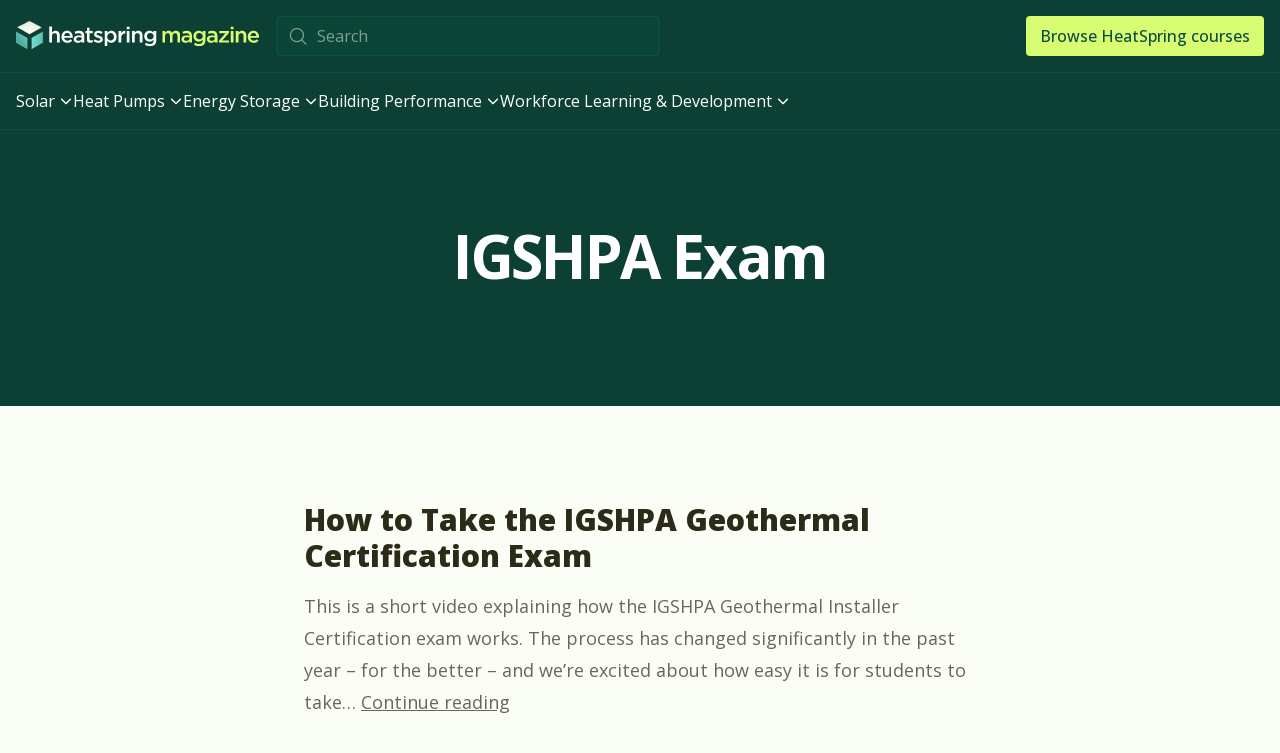

--- FILE ---
content_type: text/html; charset=UTF-8
request_url: https://blog.heatspring.com/tag/igshpa-exam/
body_size: 11464
content:
<!doctype html>
<html lang="en-US">

<head>
	<meta charset="UTF-8">
	<meta name="viewport" content="width=device-width, initial-scale=1">
	<link rel="profile" href="https://gmpg.org/xfn/11">
	<link rel="preconnect" href="https://fonts.googleapis.com">
	<link rel="preconnect" href="https://fonts.gstatic.com" crossorigin>
	<link href="https://fonts.googleapis.com/css2?family=Open+Sans:ital,wght@0,300..800;1,300..800&display=swap" rel="stylesheet">
	<script defer src="https://unpkg.com/@phosphor-icons/web"></script>
	<meta name='robots' content='noindex, follow' />
	<style>img:is([sizes="auto" i], [sizes^="auto," i]) { contain-intrinsic-size: 3000px 1500px }</style>
	
	<!-- This site is optimized with the Yoast SEO plugin v26.8 - https://yoast.com/product/yoast-seo-wordpress/ -->
	<title>IGSHPA Exam Archives - HeatSpring Magazine</title>
	<meta property="og:locale" content="en_US" />
	<meta property="og:type" content="article" />
	<meta property="og:title" content="IGSHPA Exam Archives - HeatSpring Magazine" />
	<meta property="og:url" content="https://blog.heatspring.com/tag/igshpa-exam/" />
	<meta property="og:site_name" content="HeatSpring Magazine" />
	<meta property="og:image" content="https://blog.heatspring.com/wp-content/uploads/2024/08/magazine-og-2.png" />
	<meta property="og:image:width" content="1200" />
	<meta property="og:image:height" content="675" />
	<meta property="og:image:type" content="image/png" />
	<script type="application/ld+json" class="yoast-schema-graph">{"@context":"https://schema.org","@graph":[{"@type":"CollectionPage","@id":"https://blog.heatspring.com/tag/igshpa-exam/","url":"https://blog.heatspring.com/tag/igshpa-exam/","name":"IGSHPA Exam Archives - HeatSpring Magazine","isPartOf":{"@id":"https://blog.heatspring.com/#website"},"breadcrumb":{"@id":"https://blog.heatspring.com/tag/igshpa-exam/#breadcrumb"},"inLanguage":"en-US"},{"@type":"BreadcrumbList","@id":"https://blog.heatspring.com/tag/igshpa-exam/#breadcrumb","itemListElement":[{"@type":"ListItem","position":1,"name":"Home","item":"https://blog.heatspring.com/"},{"@type":"ListItem","position":2,"name":"IGSHPA Exam"}]},{"@type":"WebSite","@id":"https://blog.heatspring.com/#website","url":"https://blog.heatspring.com/","name":"HeatSpring Magazine","description":"Industry updates and insights from HeatSpring, leading online learning platform on clean technologies like solar and heat pumps.","publisher":{"@id":"https://blog.heatspring.com/#organization"},"potentialAction":[{"@type":"SearchAction","target":{"@type":"EntryPoint","urlTemplate":"https://blog.heatspring.com/?s={search_term_string}"},"query-input":{"@type":"PropertyValueSpecification","valueRequired":true,"valueName":"search_term_string"}}],"inLanguage":"en-US"},{"@type":"Organization","@id":"https://blog.heatspring.com/#organization","name":"HeatSpring","url":"https://blog.heatspring.com/","logo":{"@type":"ImageObject","inLanguage":"en-US","@id":"https://blog.heatspring.com/#/schema/logo/image/","url":"https://blog.heatspring.com/wp-content/uploads/2024/08/heatspring-badge.png","contentUrl":"https://blog.heatspring.com/wp-content/uploads/2024/08/heatspring-badge.png","width":224,"height":224,"caption":"HeatSpring"},"image":{"@id":"https://blog.heatspring.com/#/schema/logo/image/"},"sameAs":["https://www.facebook.com/heatspring/","https://www.linkedin.com/school/heatspring/"]}]}</script>
	<!-- / Yoast SEO plugin. -->


<link rel='dns-prefetch' href='//fast.wistia.com' />
<link rel="alternate" type="application/rss+xml" title="HeatSpring Magazine &raquo; Feed" href="https://blog.heatspring.com/feed/" />
<script>
window._wpemojiSettings = {"baseUrl":"https:\/\/s.w.org\/images\/core\/emoji\/16.0.1\/72x72\/","ext":".png","svgUrl":"https:\/\/s.w.org\/images\/core\/emoji\/16.0.1\/svg\/","svgExt":".svg","source":{"concatemoji":"https:\/\/blog.heatspring.com\/wp-includes\/js\/wp-emoji-release.min.js?ver=6.8.3"}};
/*! This file is auto-generated */
!function(s,n){var o,i,e;function c(e){try{var t={supportTests:e,timestamp:(new Date).valueOf()};sessionStorage.setItem(o,JSON.stringify(t))}catch(e){}}function p(e,t,n){e.clearRect(0,0,e.canvas.width,e.canvas.height),e.fillText(t,0,0);var t=new Uint32Array(e.getImageData(0,0,e.canvas.width,e.canvas.height).data),a=(e.clearRect(0,0,e.canvas.width,e.canvas.height),e.fillText(n,0,0),new Uint32Array(e.getImageData(0,0,e.canvas.width,e.canvas.height).data));return t.every(function(e,t){return e===a[t]})}function u(e,t){e.clearRect(0,0,e.canvas.width,e.canvas.height),e.fillText(t,0,0);for(var n=e.getImageData(16,16,1,1),a=0;a<n.data.length;a++)if(0!==n.data[a])return!1;return!0}function f(e,t,n,a){switch(t){case"flag":return n(e,"\ud83c\udff3\ufe0f\u200d\u26a7\ufe0f","\ud83c\udff3\ufe0f\u200b\u26a7\ufe0f")?!1:!n(e,"\ud83c\udde8\ud83c\uddf6","\ud83c\udde8\u200b\ud83c\uddf6")&&!n(e,"\ud83c\udff4\udb40\udc67\udb40\udc62\udb40\udc65\udb40\udc6e\udb40\udc67\udb40\udc7f","\ud83c\udff4\u200b\udb40\udc67\u200b\udb40\udc62\u200b\udb40\udc65\u200b\udb40\udc6e\u200b\udb40\udc67\u200b\udb40\udc7f");case"emoji":return!a(e,"\ud83e\udedf")}return!1}function g(e,t,n,a){var r="undefined"!=typeof WorkerGlobalScope&&self instanceof WorkerGlobalScope?new OffscreenCanvas(300,150):s.createElement("canvas"),o=r.getContext("2d",{willReadFrequently:!0}),i=(o.textBaseline="top",o.font="600 32px Arial",{});return e.forEach(function(e){i[e]=t(o,e,n,a)}),i}function t(e){var t=s.createElement("script");t.src=e,t.defer=!0,s.head.appendChild(t)}"undefined"!=typeof Promise&&(o="wpEmojiSettingsSupports",i=["flag","emoji"],n.supports={everything:!0,everythingExceptFlag:!0},e=new Promise(function(e){s.addEventListener("DOMContentLoaded",e,{once:!0})}),new Promise(function(t){var n=function(){try{var e=JSON.parse(sessionStorage.getItem(o));if("object"==typeof e&&"number"==typeof e.timestamp&&(new Date).valueOf()<e.timestamp+604800&&"object"==typeof e.supportTests)return e.supportTests}catch(e){}return null}();if(!n){if("undefined"!=typeof Worker&&"undefined"!=typeof OffscreenCanvas&&"undefined"!=typeof URL&&URL.createObjectURL&&"undefined"!=typeof Blob)try{var e="postMessage("+g.toString()+"("+[JSON.stringify(i),f.toString(),p.toString(),u.toString()].join(",")+"));",a=new Blob([e],{type:"text/javascript"}),r=new Worker(URL.createObjectURL(a),{name:"wpTestEmojiSupports"});return void(r.onmessage=function(e){c(n=e.data),r.terminate(),t(n)})}catch(e){}c(n=g(i,f,p,u))}t(n)}).then(function(e){for(var t in e)n.supports[t]=e[t],n.supports.everything=n.supports.everything&&n.supports[t],"flag"!==t&&(n.supports.everythingExceptFlag=n.supports.everythingExceptFlag&&n.supports[t]);n.supports.everythingExceptFlag=n.supports.everythingExceptFlag&&!n.supports.flag,n.DOMReady=!1,n.readyCallback=function(){n.DOMReady=!0}}).then(function(){return e}).then(function(){var e;n.supports.everything||(n.readyCallback(),(e=n.source||{}).concatemoji?t(e.concatemoji):e.wpemoji&&e.twemoji&&(t(e.twemoji),t(e.wpemoji)))}))}((window,document),window._wpemojiSettings);
</script>
<style id='wp-emoji-styles-inline-css'>

	img.wp-smiley, img.emoji {
		display: inline !important;
		border: none !important;
		box-shadow: none !important;
		height: 1em !important;
		width: 1em !important;
		margin: 0 0.07em !important;
		vertical-align: -0.1em !important;
		background: none !important;
		padding: 0 !important;
	}
</style>
<link rel='stylesheet' id='wp-block-library-css' href='https://blog.heatspring.com/wp-includes/css/dist/block-library/style.min.css?ver=6.8.3' media='all' />
<style id='global-styles-inline-css'>
:root{--wp--preset--aspect-ratio--square: 1;--wp--preset--aspect-ratio--4-3: 4/3;--wp--preset--aspect-ratio--3-4: 3/4;--wp--preset--aspect-ratio--3-2: 3/2;--wp--preset--aspect-ratio--2-3: 2/3;--wp--preset--aspect-ratio--16-9: 16/9;--wp--preset--aspect-ratio--9-16: 9/16;--wp--preset--color--black: #000000;--wp--preset--color--cyan-bluish-gray: #abb8c3;--wp--preset--color--white: #ffffff;--wp--preset--color--pale-pink: #f78da7;--wp--preset--color--vivid-red: #cf2e2e;--wp--preset--color--luminous-vivid-orange: #ff6900;--wp--preset--color--luminous-vivid-amber: #fcb900;--wp--preset--color--light-green-cyan: #7bdcb5;--wp--preset--color--vivid-green-cyan: #00d084;--wp--preset--color--pale-cyan-blue: #8ed1fc;--wp--preset--color--vivid-cyan-blue: #0693e3;--wp--preset--color--vivid-purple: #9b51e0;--wp--preset--color--background: #fbfdf7;--wp--preset--color--foreground: #2B2B17;--wp--preset--color--primary: #07785e;--wp--preset--color--secondary: #07785e;--wp--preset--color--tertiary: #07785e;--wp--preset--gradient--vivid-cyan-blue-to-vivid-purple: linear-gradient(135deg,rgba(6,147,227,1) 0%,rgb(155,81,224) 100%);--wp--preset--gradient--light-green-cyan-to-vivid-green-cyan: linear-gradient(135deg,rgb(122,220,180) 0%,rgb(0,208,130) 100%);--wp--preset--gradient--luminous-vivid-amber-to-luminous-vivid-orange: linear-gradient(135deg,rgba(252,185,0,1) 0%,rgba(255,105,0,1) 100%);--wp--preset--gradient--luminous-vivid-orange-to-vivid-red: linear-gradient(135deg,rgba(255,105,0,1) 0%,rgb(207,46,46) 100%);--wp--preset--gradient--very-light-gray-to-cyan-bluish-gray: linear-gradient(135deg,rgb(238,238,238) 0%,rgb(169,184,195) 100%);--wp--preset--gradient--cool-to-warm-spectrum: linear-gradient(135deg,rgb(74,234,220) 0%,rgb(151,120,209) 20%,rgb(207,42,186) 40%,rgb(238,44,130) 60%,rgb(251,105,98) 80%,rgb(254,248,76) 100%);--wp--preset--gradient--blush-light-purple: linear-gradient(135deg,rgb(255,206,236) 0%,rgb(152,150,240) 100%);--wp--preset--gradient--blush-bordeaux: linear-gradient(135deg,rgb(254,205,165) 0%,rgb(254,45,45) 50%,rgb(107,0,62) 100%);--wp--preset--gradient--luminous-dusk: linear-gradient(135deg,rgb(255,203,112) 0%,rgb(199,81,192) 50%,rgb(65,88,208) 100%);--wp--preset--gradient--pale-ocean: linear-gradient(135deg,rgb(255,245,203) 0%,rgb(182,227,212) 50%,rgb(51,167,181) 100%);--wp--preset--gradient--electric-grass: linear-gradient(135deg,rgb(202,248,128) 0%,rgb(113,206,126) 100%);--wp--preset--gradient--midnight: linear-gradient(135deg,rgb(2,3,129) 0%,rgb(40,116,252) 100%);--wp--preset--font-size--small: 13px;--wp--preset--font-size--medium: 20px;--wp--preset--font-size--large: 36px;--wp--preset--font-size--x-large: 42px;--wp--preset--spacing--20: 0.44rem;--wp--preset--spacing--30: 0.67rem;--wp--preset--spacing--40: 1rem;--wp--preset--spacing--50: 1.5rem;--wp--preset--spacing--60: 2.25rem;--wp--preset--spacing--70: 3.38rem;--wp--preset--spacing--80: 5.06rem;--wp--preset--shadow--natural: 6px 6px 9px rgba(0, 0, 0, 0.2);--wp--preset--shadow--deep: 12px 12px 50px rgba(0, 0, 0, 0.4);--wp--preset--shadow--sharp: 6px 6px 0px rgba(0, 0, 0, 0.2);--wp--preset--shadow--outlined: 6px 6px 0px -3px rgba(255, 255, 255, 1), 6px 6px rgba(0, 0, 0, 1);--wp--preset--shadow--crisp: 6px 6px 0px rgba(0, 0, 0, 1);}:root { --wp--style--global--content-size: 40rem;--wp--style--global--wide-size: 60rem; }:where(body) { margin: 0; }.wp-site-blocks > .alignleft { float: left; margin-right: 2em; }.wp-site-blocks > .alignright { float: right; margin-left: 2em; }.wp-site-blocks > .aligncenter { justify-content: center; margin-left: auto; margin-right: auto; }:where(.is-layout-flex){gap: 0.5em;}:where(.is-layout-grid){gap: 0.5em;}.is-layout-flow > .alignleft{float: left;margin-inline-start: 0;margin-inline-end: 2em;}.is-layout-flow > .alignright{float: right;margin-inline-start: 2em;margin-inline-end: 0;}.is-layout-flow > .aligncenter{margin-left: auto !important;margin-right: auto !important;}.is-layout-constrained > .alignleft{float: left;margin-inline-start: 0;margin-inline-end: 2em;}.is-layout-constrained > .alignright{float: right;margin-inline-start: 2em;margin-inline-end: 0;}.is-layout-constrained > .aligncenter{margin-left: auto !important;margin-right: auto !important;}.is-layout-constrained > :where(:not(.alignleft):not(.alignright):not(.alignfull)){max-width: var(--wp--style--global--content-size);margin-left: auto !important;margin-right: auto !important;}.is-layout-constrained > .alignwide{max-width: var(--wp--style--global--wide-size);}body .is-layout-flex{display: flex;}.is-layout-flex{flex-wrap: wrap;align-items: center;}.is-layout-flex > :is(*, div){margin: 0;}body .is-layout-grid{display: grid;}.is-layout-grid > :is(*, div){margin: 0;}body{padding-top: 0px;padding-right: 0px;padding-bottom: 0px;padding-left: 0px;}a:where(:not(.wp-element-button)){text-decoration: underline;}:root :where(.wp-element-button, .wp-block-button__link){background-color: #07785e;border-radius: 0.5em;border-width: 0;color: #ffffff !important;font-family: inherit;font-size: inherit;font-weight: 600 !important;line-height: 1.25;padding-top: 1em;padding-right: 1.25em;padding-bottom: 1em;padding-left: 1.25em;text-decoration: none !important;}:root :where(.wp-element-button:hover, .wp-block-button__link:hover){background-color: #069679;}:root :where(.wp-element-button:focus, .wp-block-button__link:focus){background-color: #0c4e3f;}:root :where(.wp-element-button:active, .wp-block-button__link:active){background-color: #0c4e3f;}.has-black-color{color: var(--wp--preset--color--black) !important;}.has-cyan-bluish-gray-color{color: var(--wp--preset--color--cyan-bluish-gray) !important;}.has-white-color{color: var(--wp--preset--color--white) !important;}.has-pale-pink-color{color: var(--wp--preset--color--pale-pink) !important;}.has-vivid-red-color{color: var(--wp--preset--color--vivid-red) !important;}.has-luminous-vivid-orange-color{color: var(--wp--preset--color--luminous-vivid-orange) !important;}.has-luminous-vivid-amber-color{color: var(--wp--preset--color--luminous-vivid-amber) !important;}.has-light-green-cyan-color{color: var(--wp--preset--color--light-green-cyan) !important;}.has-vivid-green-cyan-color{color: var(--wp--preset--color--vivid-green-cyan) !important;}.has-pale-cyan-blue-color{color: var(--wp--preset--color--pale-cyan-blue) !important;}.has-vivid-cyan-blue-color{color: var(--wp--preset--color--vivid-cyan-blue) !important;}.has-vivid-purple-color{color: var(--wp--preset--color--vivid-purple) !important;}.has-background-color{color: var(--wp--preset--color--background) !important;}.has-foreground-color{color: var(--wp--preset--color--foreground) !important;}.has-primary-color{color: var(--wp--preset--color--primary) !important;}.has-secondary-color{color: var(--wp--preset--color--secondary) !important;}.has-tertiary-color{color: var(--wp--preset--color--tertiary) !important;}.has-black-background-color{background-color: var(--wp--preset--color--black) !important;}.has-cyan-bluish-gray-background-color{background-color: var(--wp--preset--color--cyan-bluish-gray) !important;}.has-white-background-color{background-color: var(--wp--preset--color--white) !important;}.has-pale-pink-background-color{background-color: var(--wp--preset--color--pale-pink) !important;}.has-vivid-red-background-color{background-color: var(--wp--preset--color--vivid-red) !important;}.has-luminous-vivid-orange-background-color{background-color: var(--wp--preset--color--luminous-vivid-orange) !important;}.has-luminous-vivid-amber-background-color{background-color: var(--wp--preset--color--luminous-vivid-amber) !important;}.has-light-green-cyan-background-color{background-color: var(--wp--preset--color--light-green-cyan) !important;}.has-vivid-green-cyan-background-color{background-color: var(--wp--preset--color--vivid-green-cyan) !important;}.has-pale-cyan-blue-background-color{background-color: var(--wp--preset--color--pale-cyan-blue) !important;}.has-vivid-cyan-blue-background-color{background-color: var(--wp--preset--color--vivid-cyan-blue) !important;}.has-vivid-purple-background-color{background-color: var(--wp--preset--color--vivid-purple) !important;}.has-background-background-color{background-color: var(--wp--preset--color--background) !important;}.has-foreground-background-color{background-color: var(--wp--preset--color--foreground) !important;}.has-primary-background-color{background-color: var(--wp--preset--color--primary) !important;}.has-secondary-background-color{background-color: var(--wp--preset--color--secondary) !important;}.has-tertiary-background-color{background-color: var(--wp--preset--color--tertiary) !important;}.has-black-border-color{border-color: var(--wp--preset--color--black) !important;}.has-cyan-bluish-gray-border-color{border-color: var(--wp--preset--color--cyan-bluish-gray) !important;}.has-white-border-color{border-color: var(--wp--preset--color--white) !important;}.has-pale-pink-border-color{border-color: var(--wp--preset--color--pale-pink) !important;}.has-vivid-red-border-color{border-color: var(--wp--preset--color--vivid-red) !important;}.has-luminous-vivid-orange-border-color{border-color: var(--wp--preset--color--luminous-vivid-orange) !important;}.has-luminous-vivid-amber-border-color{border-color: var(--wp--preset--color--luminous-vivid-amber) !important;}.has-light-green-cyan-border-color{border-color: var(--wp--preset--color--light-green-cyan) !important;}.has-vivid-green-cyan-border-color{border-color: var(--wp--preset--color--vivid-green-cyan) !important;}.has-pale-cyan-blue-border-color{border-color: var(--wp--preset--color--pale-cyan-blue) !important;}.has-vivid-cyan-blue-border-color{border-color: var(--wp--preset--color--vivid-cyan-blue) !important;}.has-vivid-purple-border-color{border-color: var(--wp--preset--color--vivid-purple) !important;}.has-background-border-color{border-color: var(--wp--preset--color--background) !important;}.has-foreground-border-color{border-color: var(--wp--preset--color--foreground) !important;}.has-primary-border-color{border-color: var(--wp--preset--color--primary) !important;}.has-secondary-border-color{border-color: var(--wp--preset--color--secondary) !important;}.has-tertiary-border-color{border-color: var(--wp--preset--color--tertiary) !important;}.has-vivid-cyan-blue-to-vivid-purple-gradient-background{background: var(--wp--preset--gradient--vivid-cyan-blue-to-vivid-purple) !important;}.has-light-green-cyan-to-vivid-green-cyan-gradient-background{background: var(--wp--preset--gradient--light-green-cyan-to-vivid-green-cyan) !important;}.has-luminous-vivid-amber-to-luminous-vivid-orange-gradient-background{background: var(--wp--preset--gradient--luminous-vivid-amber-to-luminous-vivid-orange) !important;}.has-luminous-vivid-orange-to-vivid-red-gradient-background{background: var(--wp--preset--gradient--luminous-vivid-orange-to-vivid-red) !important;}.has-very-light-gray-to-cyan-bluish-gray-gradient-background{background: var(--wp--preset--gradient--very-light-gray-to-cyan-bluish-gray) !important;}.has-cool-to-warm-spectrum-gradient-background{background: var(--wp--preset--gradient--cool-to-warm-spectrum) !important;}.has-blush-light-purple-gradient-background{background: var(--wp--preset--gradient--blush-light-purple) !important;}.has-blush-bordeaux-gradient-background{background: var(--wp--preset--gradient--blush-bordeaux) !important;}.has-luminous-dusk-gradient-background{background: var(--wp--preset--gradient--luminous-dusk) !important;}.has-pale-ocean-gradient-background{background: var(--wp--preset--gradient--pale-ocean) !important;}.has-electric-grass-gradient-background{background: var(--wp--preset--gradient--electric-grass) !important;}.has-midnight-gradient-background{background: var(--wp--preset--gradient--midnight) !important;}.has-small-font-size{font-size: var(--wp--preset--font-size--small) !important;}.has-medium-font-size{font-size: var(--wp--preset--font-size--medium) !important;}.has-large-font-size{font-size: var(--wp--preset--font-size--large) !important;}.has-x-large-font-size{font-size: var(--wp--preset--font-size--x-large) !important;}
:where(.wp-block-post-template.is-layout-flex){gap: 1.25em;}:where(.wp-block-post-template.is-layout-grid){gap: 1.25em;}
:where(.wp-block-columns.is-layout-flex){gap: 2em;}:where(.wp-block-columns.is-layout-grid){gap: 2em;}
:root :where(.wp-block-pullquote){font-size: 1.5em;line-height: 1.6;}
:root :where(.wp-block-buttons){margin-top: 1.25em;margin-bottom: 1.25em;}
</style>
<link rel='stylesheet' id='ppress-frontend-css' href='https://blog.heatspring.com/wp-content/plugins/wp-user-avatar/assets/css/frontend.min.css?ver=4.16.9' media='all' />
<link rel='stylesheet' id='ppress-flatpickr-css' href='https://blog.heatspring.com/wp-content/plugins/wp-user-avatar/assets/flatpickr/flatpickr.min.css?ver=4.16.9' media='all' />
<link rel='stylesheet' id='ppress-select2-css' href='https://blog.heatspring.com/wp-content/plugins/wp-user-avatar/assets/select2/select2.min.css?ver=6.8.3' media='all' />
<link rel='stylesheet' id='hstw-style-css' href='https://blog.heatspring.com/wp-content/themes/hstw/theme/style.css?ver=0.1.0' media='all' />
<script src="https://blog.heatspring.com/wp-includes/js/jquery/jquery.min.js?ver=3.7.1" id="jquery-core-js"></script>
<script src="https://blog.heatspring.com/wp-includes/js/jquery/jquery-migrate.min.js?ver=3.4.1" id="jquery-migrate-js"></script>
<script src="https://blog.heatspring.com/wp-content/plugins/wp-user-avatar/assets/flatpickr/flatpickr.min.js?ver=4.16.9" id="ppress-flatpickr-js"></script>
<script src="https://blog.heatspring.com/wp-content/plugins/wp-user-avatar/assets/select2/select2.min.js?ver=4.16.9" id="ppress-select2-js"></script>
<script id="ai-js-js-extra">
var MyAjax = {"ajaxurl":"https:\/\/blog.heatspring.com\/wp-admin\/admin-ajax.php","security":"3c8448145b"};
</script>
<script src="https://blog.heatspring.com/wp-content/plugins/advanced-iframe-pro/js/ai.min.js?ver=358966" id="ai-js-js"></script>
	<!-- Google tag (gtag.js) -->
    <script async src="https://www.googletagmanager.com/gtag/js?id=G-9W0KCLK2HN"></script>
    <script>
      window.dataLayer = window.dataLayer || [];
      function gtag(){dataLayer.push(arguments);}
      gtag('js', new Date());

      gtag('config', 'G-9W0KCLK2HN');
    </script>
</head>

<body class="archive tag tag-igshpa-exam tag-2065 wp-embed-responsive wp-theme-hstwtheme">

	
	<div id="page" class="min-h-screen flex flex-col">
		<a href="#content" class="sr-only">Skip to content</a>

		
<header id="masthead" class="bg-heatspring-500">



	<nav class="pl-4 lg:px-4 py-3 sm:py-4 border-b border-teal-700/30">
		<div class="max-w-screen-xl flex flex-wrap items-center mx-auto">
			<a href="https://blog.heatspring.com/" rel="home" class="flex-shrink block">
				<img class="flex-shrink h-4 min-[400px]:h-5 sm:h-7 relative -top-px" src="https://blog.heatspring.com/wp-content/themes/hstw/theme/images/logo.svg" alt="HeatSpring Magazine">
			</a>

			<form class="hidden lg:flex relative grow max-w-96 mx-4" role="search" method="get" id="search-form" action="https://blog.heatspring.com/">
				<input type="search" class="pl-10 py-0 h-8 pb-px sm:h-10 text-teal-50 bg-teal-700/10 text-base placeholder:text-teal-50/50 border-teal-700/30 block w-full rounded-md focus:border-lime-300 focus:ring-1 focus:ring-lime-300 peer" placeholder="Search" aria-label="search nico" name="s" id="search-input" value="">
				<i class="ph ph-magnifying-glass text-[1.25rem] absolute left-3 top-1/2 -translate-y-1/2 text-teal-50/50 peer-focus:text-lime-300" aria-hidden="true"></i>
			</form>

			<a href="https://www.heatspring.com/courses" class="ml-auto h-8 sm:h-10 inline-flex text-xs min-[400px]:text-sm sm:text-base font-medium text-center px-1.5 min-[400px]:px-2.5 sm:px-3.5 py-0 rounded no-underline items-center justify-between shadow-sm focus:outline-none focus:ring-2 focus:ring-offset-2 gap-x-2 bg-lime-300 text-teal-900 focus:ring-lime-300 hover:bg-lime-400 hover:text-teal-900">
				<span>Browse <span class="max-sm:sr-only">HeatSpring</span> courses</span>
			</a>
			<div class="px-1 ml-3 border-l border-teal-700/30 lg:hidden">
				<button data-collapse-toggle="main-menu" type="button" class="inline-flex items-center p-2 w-10 h-10 justify-center text-sm text-white rounded-lg lg:hidden hover:bg-teal-900 focus:outline-none focus:ring-2 focus:ring-lime-300" aria-controls="navbar-dropdown" aria-expanded="false">
					<span class="sr-only">Article categories</span>
					<svg class="w-5 h-5" aria-hidden="true" xmlns="http://www.w3.org/2000/svg" fill="none" viewBox="0 0 17 14">
						<path stroke="currentColor" stroke-linecap="round" stroke-linejoin="round" stroke-width="2" d="M1 1h15M1 7h15M1 13h15" />
					</svg>
				</button>
			</div>
		</div>
	</nav>

			<nav id="desktop-menu" aria-label="Desktop Main Menu" class="hidden lg:block border-b border-teal-700/30 px-4">
			<div class="py-2 max-w-screen-xl mx-auto">
				<div class="menu-main-container"><ul id="primary-menu" class="flex gap-4 text-white" aria-labelledby="menu"><li id="menu-item-26520" class="menu-item menu-item-type-taxonomy menu-item-object-category menu-item-has-children menu-item-26520"><a class="flex items-center justify-between py-2 hover:text-lime-300 transition-colors"  href="https://blog.heatspring.com/category/solar/" data-dropdown-toggle="sub-menu-26520" data-dropdown-trigger="hover" data-dropdown-placement="bottom-start" data-dropdown-offset-distance="0">Solar<svg xmlns="http://www.w3.org/2000/svg" width="16" height="16" aria-hidden="true" class="ml-1 w-3.5 h-3.5" fill="currentColor" viewBox="0 0 256 256"><path d="M216.49,104.49l-80,80a12,12,0,0,1-17,0l-80-80a12,12,0,0,1,17-17L128,159l71.51-71.52a12,12,0,0,1,17,17Z"></path></svg></a><div id="sub-menu-26520" class="z-10 hidden font-normal bg-white divide-y divide-gray-100 rounded-lg shadow-lg w-64">
<ul class="sub-menu text-sm leading-tight text-sand-900 px-3 py-4 bg-white rounded-lg">
	<li id="menu-item-23873" class="menu-item menu-item-type-taxonomy menu-item-object-category menu-item-23873"><a class="flex items-center justify-between px-4 py-2 text-sm leading-tight font-normal text-left text-gray-900 no-underline duration-200 ease-in-out bg-white rounded-md gap-x-2 transition-colors border border-transparent hover:text-teal-700 hover:bg-teal-800/5 hover:border-teal-700/10"  href="https://blog.heatspring.com/category/solar-design-and-installation/" data-dropdown-toggle="sub-menu-23873" data-dropdown-trigger="hover" data-dropdown-placement="right-start" data-dropdown-offset-distance="0">Solar Design &amp; Installation</a><div id="sub-menu-23873" class="z-10 hidden font-normal bg-white divide-y divide-gray-100 rounded-lg shadow-lg w-64"></li>
	<li id="menu-item-27041" class="menu-item menu-item-type-taxonomy menu-item-object-category menu-item-27041"><a class="flex items-center justify-between px-4 py-2 text-sm leading-tight font-normal text-left text-gray-900 no-underline duration-200 ease-in-out bg-white rounded-md gap-x-2 transition-colors border border-transparent hover:text-teal-700 hover:bg-teal-800/5 hover:border-teal-700/10"  href="https://blog.heatspring.com/category/solar/solar-utility-interconnection/" data-dropdown-toggle="sub-menu-27041" data-dropdown-trigger="hover" data-dropdown-placement="right-start" data-dropdown-offset-distance="0">Solar Utility Interconnection</a><div id="sub-menu-27041" class="z-10 hidden font-normal bg-white divide-y divide-gray-100 rounded-lg shadow-lg w-64"></li>
	<li id="menu-item-25384" class="menu-item menu-item-type-taxonomy menu-item-object-category menu-item-25384"><a class="flex items-center justify-between px-4 py-2 text-sm leading-tight font-normal text-left text-gray-900 no-underline duration-200 ease-in-out bg-white rounded-md gap-x-2 transition-colors border border-transparent hover:text-teal-700 hover:bg-teal-800/5 hover:border-teal-700/10"  href="https://blog.heatspring.com/category/solar/utility-scale-solar/" data-dropdown-toggle="sub-menu-25384" data-dropdown-trigger="hover" data-dropdown-placement="right-start" data-dropdown-offset-distance="0">Utility-Scale Solar</a><div id="sub-menu-25384" class="z-10 hidden font-normal bg-white divide-y divide-gray-100 rounded-lg shadow-lg w-64"></li>
	<li id="menu-item-23874" class="menu-item menu-item-type-taxonomy menu-item-object-category menu-item-23874"><a class="flex items-center justify-between px-4 py-2 text-sm leading-tight font-normal text-left text-gray-900 no-underline duration-200 ease-in-out bg-white rounded-md gap-x-2 transition-colors border border-transparent hover:text-teal-700 hover:bg-teal-800/5 hover:border-teal-700/10"  href="https://blog.heatspring.com/category/solar-sales-and-marketing/" data-dropdown-toggle="sub-menu-23874" data-dropdown-trigger="hover" data-dropdown-placement="right-start" data-dropdown-offset-distance="0">Solar Sales &amp; Marketing</a><div id="sub-menu-23874" class="z-10 hidden font-normal bg-white divide-y divide-gray-100 rounded-lg shadow-lg w-64"></li>
	<li id="menu-item-27040" class="menu-item menu-item-type-taxonomy menu-item-object-category menu-item-27040"><a class="flex items-center justify-between px-4 py-2 text-sm leading-tight font-normal text-left text-gray-900 no-underline duration-200 ease-in-out bg-white rounded-md gap-x-2 transition-colors border border-transparent hover:text-teal-700 hover:bg-teal-800/5 hover:border-teal-700/10"  href="https://blog.heatspring.com/category/solar/batteries-energy-storage/" data-dropdown-toggle="sub-menu-27040" data-dropdown-trigger="hover" data-dropdown-placement="right-start" data-dropdown-offset-distance="0">Solar Plus Storage</a><div id="sub-menu-27040" class="z-10 hidden font-normal bg-white divide-y divide-gray-100 rounded-lg shadow-lg w-64"></li>
	<li id="menu-item-25952" class="menu-item menu-item-type-taxonomy menu-item-object-category menu-item-25952"><a class="flex items-center justify-between px-4 py-2 text-sm leading-tight font-normal text-left text-gray-900 no-underline duration-200 ease-in-out bg-white rounded-md gap-x-2 transition-colors border border-transparent hover:text-teal-700 hover:bg-teal-800/5 hover:border-teal-700/10"  href="https://blog.heatspring.com/category/solar/safety-training/" data-dropdown-toggle="sub-menu-25952" data-dropdown-trigger="hover" data-dropdown-placement="right-start" data-dropdown-offset-distance="0">Safety</a><div id="sub-menu-25952" class="z-10 hidden font-normal bg-white divide-y divide-gray-100 rounded-lg shadow-lg w-64"></li>
	<li id="menu-item-11533" class="menu-item menu-item-type-taxonomy menu-item-object-category menu-item-11533"><a class="flex items-center justify-between px-4 py-2 text-sm leading-tight font-normal text-left text-gray-900 no-underline duration-200 ease-in-out bg-white rounded-md gap-x-2 transition-colors border border-transparent hover:text-teal-700 hover:bg-teal-800/5 hover:border-teal-700/10"  href="https://blog.heatspring.com/category/energy-finance-solar/" data-dropdown-toggle="sub-menu-11533" data-dropdown-trigger="hover" data-dropdown-placement="right-start" data-dropdown-offset-distance="0">Solar Finance</a><div id="sub-menu-11533" class="z-10 hidden font-normal bg-white divide-y divide-gray-100 rounded-lg shadow-lg w-64"></li>
	<li id="menu-item-25321" class="menu-item menu-item-type-taxonomy menu-item-object-category menu-item-25321"><a class="flex items-center justify-between px-4 py-2 text-sm leading-tight font-normal text-left text-gray-900 no-underline duration-200 ease-in-out bg-white rounded-md gap-x-2 transition-colors border border-transparent hover:text-teal-700 hover:bg-teal-800/5 hover:border-teal-700/10"  href="https://blog.heatspring.com/category/solar-business-growth/" data-dropdown-toggle="sub-menu-25321" data-dropdown-trigger="hover" data-dropdown-placement="right-start" data-dropdown-offset-distance="0">Solar Business Growth</a><div id="sub-menu-25321" class="z-10 hidden font-normal bg-white divide-y divide-gray-100 rounded-lg shadow-lg w-64"></li>
	<li id="menu-item-11432" class="menu-item menu-item-type-taxonomy menu-item-object-category menu-item-11432"><a class="flex items-center justify-between px-4 py-2 text-sm leading-tight font-normal text-left text-gray-900 no-underline duration-200 ease-in-out bg-white rounded-md gap-x-2 transition-colors border border-transparent hover:text-teal-700 hover:bg-teal-800/5 hover:border-teal-700/10"  href="https://blog.heatspring.com/category/solar-thermal/" data-dropdown-toggle="sub-menu-11432" data-dropdown-trigger="hover" data-dropdown-placement="right-start" data-dropdown-offset-distance="0">Solar Thermal</a><div id="sub-menu-11432" class="z-10 hidden font-normal bg-white divide-y divide-gray-100 rounded-lg shadow-lg w-64"></li>
	<li id="menu-item-25602" class="menu-item menu-item-type-taxonomy menu-item-object-category menu-item-25602"><a class="flex items-center justify-between px-4 py-2 text-sm leading-tight font-normal text-left text-gray-900 no-underline duration-200 ease-in-out bg-white rounded-md gap-x-2 transition-colors border border-transparent hover:text-teal-700 hover:bg-teal-800/5 hover:border-teal-700/10"  href="https://blog.heatspring.com/category/drones/" data-dropdown-toggle="sub-menu-25602" data-dropdown-trigger="hover" data-dropdown-placement="right-start" data-dropdown-offset-distance="0">Drones</a><div id="sub-menu-25602" class="z-10 hidden font-normal bg-white divide-y divide-gray-100 rounded-lg shadow-lg w-64"></li>
</ul>
</li>
<li id="menu-item-26519" class="menu-item menu-item-type-taxonomy menu-item-object-category menu-item-has-children menu-item-26519"><a class="flex items-center justify-between py-2 hover:text-lime-300 transition-colors"  href="https://blog.heatspring.com/category/heat-pumps/" data-dropdown-toggle="sub-menu-26519" data-dropdown-trigger="hover" data-dropdown-placement="bottom-start" data-dropdown-offset-distance="0">Heat Pumps<svg xmlns="http://www.w3.org/2000/svg" width="16" height="16" aria-hidden="true" class="ml-1 w-3.5 h-3.5" fill="currentColor" viewBox="0 0 256 256"><path d="M216.49,104.49l-80,80a12,12,0,0,1-17,0l-80-80a12,12,0,0,1,17-17L128,159l71.51-71.52a12,12,0,0,1,17,17Z"></path></svg></a><div id="sub-menu-26519" class="z-10 hidden font-normal bg-white divide-y divide-gray-100 rounded-lg shadow-lg w-64">
<ul class="sub-menu text-sm leading-tight text-sand-900 px-3 py-4 bg-white rounded-lg">
	<li id="menu-item-11515" class="menu-item menu-item-type-taxonomy menu-item-object-category menu-item-11515"><a class="flex items-center justify-between px-4 py-2 text-sm leading-tight font-normal text-left text-gray-900 no-underline duration-200 ease-in-out bg-white rounded-md gap-x-2 transition-colors border border-transparent hover:text-teal-700 hover:bg-teal-800/5 hover:border-teal-700/10"  href="https://blog.heatspring.com/category/hvac/geothermal-heat-pumps/" data-dropdown-toggle="sub-menu-11515" data-dropdown-trigger="hover" data-dropdown-placement="right-start" data-dropdown-offset-distance="0">Geothermal Heat Pumps</a><div id="sub-menu-11515" class="z-10 hidden font-normal bg-white divide-y divide-gray-100 rounded-lg shadow-lg w-64"></li>
	<li id="menu-item-27043" class="menu-item menu-item-type-taxonomy menu-item-object-category menu-item-27043"><a class="flex items-center justify-between px-4 py-2 text-sm leading-tight font-normal text-left text-gray-900 no-underline duration-200 ease-in-out bg-white rounded-md gap-x-2 transition-colors border border-transparent hover:text-teal-700 hover:bg-teal-800/5 hover:border-teal-700/10"  href="https://blog.heatspring.com/category/heat-pumps/" data-dropdown-toggle="sub-menu-27043" data-dropdown-trigger="hover" data-dropdown-placement="right-start" data-dropdown-offset-distance="0">Heat Pumps</a><div id="sub-menu-27043" class="z-10 hidden font-normal bg-white divide-y divide-gray-100 rounded-lg shadow-lg w-64"></li>
	<li id="menu-item-27042" class="menu-item menu-item-type-taxonomy menu-item-object-category menu-item-27042"><a class="flex items-center justify-between px-4 py-2 text-sm leading-tight font-normal text-left text-gray-900 no-underline duration-200 ease-in-out bg-white rounded-md gap-x-2 transition-colors border border-transparent hover:text-teal-700 hover:bg-teal-800/5 hover:border-teal-700/10"  href="https://blog.heatspring.com/category/heat-pumps/refrigerants/" data-dropdown-toggle="sub-menu-27042" data-dropdown-trigger="hover" data-dropdown-placement="right-start" data-dropdown-offset-distance="0">Refrigerants</a><div id="sub-menu-27042" class="z-10 hidden font-normal bg-white divide-y divide-gray-100 rounded-lg shadow-lg w-64"></li>
	<li id="menu-item-11518" class="menu-item menu-item-type-taxonomy menu-item-object-category menu-item-11518"><a class="flex items-center justify-between px-4 py-2 text-sm leading-tight font-normal text-left text-gray-900 no-underline duration-200 ease-in-out bg-white rounded-md gap-x-2 transition-colors border border-transparent hover:text-teal-700 hover:bg-teal-800/5 hover:border-teal-700/10"  href="https://blog.heatspring.com/category/hvac/hydronics/" data-dropdown-toggle="sub-menu-11518" data-dropdown-trigger="hover" data-dropdown-placement="right-start" data-dropdown-offset-distance="0">Hydronic Heating</a><div id="sub-menu-11518" class="z-10 hidden font-normal bg-white divide-y divide-gray-100 rounded-lg shadow-lg w-64"></li>
	<li id="menu-item-23635" class="menu-item menu-item-type-taxonomy menu-item-object-category menu-item-23635"><a class="flex items-center justify-between px-4 py-2 text-sm leading-tight font-normal text-left text-gray-900 no-underline duration-200 ease-in-out bg-white rounded-md gap-x-2 transition-colors border border-transparent hover:text-teal-700 hover:bg-teal-800/5 hover:border-teal-700/10"  href="https://blog.heatspring.com/category/hvac/" data-dropdown-toggle="sub-menu-23635" data-dropdown-trigger="hover" data-dropdown-placement="right-start" data-dropdown-offset-distance="0">HVAC Design</a><div id="sub-menu-23635" class="z-10 hidden font-normal bg-white divide-y divide-gray-100 rounded-lg shadow-lg w-64"></li>
</ul>
</li>
<li id="menu-item-26521" class="menu-item menu-item-type-taxonomy menu-item-object-category menu-item-has-children menu-item-26521"><a class="flex items-center justify-between py-2 hover:text-lime-300 transition-colors"  href="https://blog.heatspring.com/category/utilities/energy-storage/" data-dropdown-toggle="sub-menu-26521" data-dropdown-trigger="hover" data-dropdown-placement="bottom-start" data-dropdown-offset-distance="0">Energy Storage<svg xmlns="http://www.w3.org/2000/svg" width="16" height="16" aria-hidden="true" class="ml-1 w-3.5 h-3.5" fill="currentColor" viewBox="0 0 256 256"><path d="M216.49,104.49l-80,80a12,12,0,0,1-17,0l-80-80a12,12,0,0,1,17-17L128,159l71.51-71.52a12,12,0,0,1,17,17Z"></path></svg></a><div id="sub-menu-26521" class="z-10 hidden font-normal bg-white divide-y divide-gray-100 rounded-lg shadow-lg w-64">
<ul class="sub-menu text-sm leading-tight text-sand-900 px-3 py-4 bg-white rounded-lg">
	<li id="menu-item-27045" class="menu-item menu-item-type-taxonomy menu-item-object-category menu-item-27045"><a class="flex items-center justify-between px-4 py-2 text-sm leading-tight font-normal text-left text-gray-900 no-underline duration-200 ease-in-out bg-white rounded-md gap-x-2 transition-colors border border-transparent hover:text-teal-700 hover:bg-teal-800/5 hover:border-teal-700/10"  href="https://blog.heatspring.com/category/utilities/energy-storage/" data-dropdown-toggle="sub-menu-27045" data-dropdown-trigger="hover" data-dropdown-placement="right-start" data-dropdown-offset-distance="0">Energy Storage</a><div id="sub-menu-27045" class="z-10 hidden font-normal bg-white divide-y divide-gray-100 rounded-lg shadow-lg w-64"></li>
	<li id="menu-item-11526" class="menu-item menu-item-type-taxonomy menu-item-object-category menu-item-11526"><a class="flex items-center justify-between px-4 py-2 text-sm leading-tight font-normal text-left text-gray-900 no-underline duration-200 ease-in-out bg-white rounded-md gap-x-2 transition-colors border border-transparent hover:text-teal-700 hover:bg-teal-800/5 hover:border-teal-700/10"  href="https://blog.heatspring.com/category/microgrid/" data-dropdown-toggle="sub-menu-11526" data-dropdown-trigger="hover" data-dropdown-placement="right-start" data-dropdown-offset-distance="0">Microgrid</a><div id="sub-menu-11526" class="z-10 hidden font-normal bg-white divide-y divide-gray-100 rounded-lg shadow-lg w-64"></li>
	<li id="menu-item-23639" class="menu-item menu-item-type-taxonomy menu-item-object-category menu-item-23639"><a class="flex items-center justify-between px-4 py-2 text-sm leading-tight font-normal text-left text-gray-900 no-underline duration-200 ease-in-out bg-white rounded-md gap-x-2 transition-colors border border-transparent hover:text-teal-700 hover:bg-teal-800/5 hover:border-teal-700/10"  href="https://blog.heatspring.com/category/solar/batteries-energy-storage/" data-dropdown-toggle="sub-menu-23639" data-dropdown-trigger="hover" data-dropdown-placement="right-start" data-dropdown-offset-distance="0">Solar Plus Storage</a><div id="sub-menu-23639" class="z-10 hidden font-normal bg-white divide-y divide-gray-100 rounded-lg shadow-lg w-64"></li>
	<li id="menu-item-27044" class="menu-item menu-item-type-taxonomy menu-item-object-category menu-item-27044"><a class="flex items-center justify-between px-4 py-2 text-sm leading-tight font-normal text-left text-gray-900 no-underline duration-200 ease-in-out bg-white rounded-md gap-x-2 transition-colors border border-transparent hover:text-teal-700 hover:bg-teal-800/5 hover:border-teal-700/10"  href="https://blog.heatspring.com/category/hydrogen/" data-dropdown-toggle="sub-menu-27044" data-dropdown-trigger="hover" data-dropdown-placement="right-start" data-dropdown-offset-distance="0">Hydrogen</a><div id="sub-menu-27044" class="z-10 hidden font-normal bg-white divide-y divide-gray-100 rounded-lg shadow-lg w-64"></li>
</ul>
</li>
<li id="menu-item-26522" class="menu-item menu-item-type-taxonomy menu-item-object-category menu-item-has-children menu-item-26522"><a class="flex items-center justify-between py-2 hover:text-lime-300 transition-colors"  href="https://blog.heatspring.com/category/building-performance/" data-dropdown-toggle="sub-menu-26522" data-dropdown-trigger="hover" data-dropdown-placement="bottom-start" data-dropdown-offset-distance="0">Building Performance<svg xmlns="http://www.w3.org/2000/svg" width="16" height="16" aria-hidden="true" class="ml-1 w-3.5 h-3.5" fill="currentColor" viewBox="0 0 256 256"><path d="M216.49,104.49l-80,80a12,12,0,0,1-17,0l-80-80a12,12,0,0,1,17-17L128,159l71.51-71.52a12,12,0,0,1,17,17Z"></path></svg></a><div id="sub-menu-26522" class="z-10 hidden font-normal bg-white divide-y divide-gray-100 rounded-lg shadow-lg w-64">
<ul class="sub-menu text-sm leading-tight text-sand-900 px-3 py-4 bg-white rounded-lg">
	<li id="menu-item-27046" class="menu-item menu-item-type-taxonomy menu-item-object-category menu-item-27046"><a class="flex items-center justify-between px-4 py-2 text-sm leading-tight font-normal text-left text-gray-900 no-underline duration-200 ease-in-out bg-white rounded-md gap-x-2 transition-colors border border-transparent hover:text-teal-700 hover:bg-teal-800/5 hover:border-teal-700/10"  href="https://blog.heatspring.com/category/building-performance/bpi-certification/" data-dropdown-toggle="sub-menu-27046" data-dropdown-trigger="hover" data-dropdown-placement="right-start" data-dropdown-offset-distance="0">Building Performance Institute (BPI) Certification</a><div id="sub-menu-27046" class="z-10 hidden font-normal bg-white divide-y divide-gray-100 rounded-lg shadow-lg w-64"></li>
	<li id="menu-item-27047" class="menu-item menu-item-type-taxonomy menu-item-object-category menu-item-27047"><a class="flex items-center justify-between px-4 py-2 text-sm leading-tight font-normal text-left text-gray-900 no-underline duration-200 ease-in-out bg-white rounded-md gap-x-2 transition-colors border border-transparent hover:text-teal-700 hover:bg-teal-800/5 hover:border-teal-700/10"  href="https://blog.heatspring.com/category/building-performance/energy-modeling/" data-dropdown-toggle="sub-menu-27047" data-dropdown-trigger="hover" data-dropdown-placement="right-start" data-dropdown-offset-distance="0">Energy Modeling</a><div id="sub-menu-27047" class="z-10 hidden font-normal bg-white divide-y divide-gray-100 rounded-lg shadow-lg w-64"></li>
	<li id="menu-item-11520" class="menu-item menu-item-type-taxonomy menu-item-object-category menu-item-11520"><a class="flex items-center justify-between px-4 py-2 text-sm leading-tight font-normal text-left text-gray-900 no-underline duration-200 ease-in-out bg-white rounded-md gap-x-2 transition-colors border border-transparent hover:text-teal-700 hover:bg-teal-800/5 hover:border-teal-700/10"  href="https://blog.heatspring.com/category/building-performance/zero-net-energy-homes/" data-dropdown-toggle="sub-menu-11520" data-dropdown-trigger="hover" data-dropdown-placement="right-start" data-dropdown-offset-distance="0">Zero Net Energy Buildings</a><div id="sub-menu-11520" class="z-10 hidden font-normal bg-white divide-y divide-gray-100 rounded-lg shadow-lg w-64"></li>
	<li id="menu-item-11516" class="menu-item menu-item-type-taxonomy menu-item-object-category menu-item-11516"><a class="flex items-center justify-between px-4 py-2 text-sm leading-tight font-normal text-left text-gray-900 no-underline duration-200 ease-in-out bg-white rounded-md gap-x-2 transition-colors border border-transparent hover:text-teal-700 hover:bg-teal-800/5 hover:border-teal-700/10"  href="https://blog.heatspring.com/category/building-performance/building-science-high-performance-building/" data-dropdown-toggle="sub-menu-11516" data-dropdown-trigger="hover" data-dropdown-placement="right-start" data-dropdown-offset-distance="0">Building Science</a><div id="sub-menu-11516" class="z-10 hidden font-normal bg-white divide-y divide-gray-100 rounded-lg shadow-lg w-64"></li>
	<li id="menu-item-11521" class="menu-item menu-item-type-taxonomy menu-item-object-category menu-item-11521"><a class="flex items-center justify-between px-4 py-2 text-sm leading-tight font-normal text-left text-gray-900 no-underline duration-200 ease-in-out bg-white rounded-md gap-x-2 transition-colors border border-transparent hover:text-teal-700 hover:bg-teal-800/5 hover:border-teal-700/10"  href="https://blog.heatspring.com/category/passive-house-2/" data-dropdown-toggle="sub-menu-11521" data-dropdown-trigger="hover" data-dropdown-placement="right-start" data-dropdown-offset-distance="0">Passive House</a><div id="sub-menu-11521" class="z-10 hidden font-normal bg-white divide-y divide-gray-100 rounded-lg shadow-lg w-64"></li>
	<li id="menu-item-23647" class="menu-item menu-item-type-taxonomy menu-item-object-category menu-item-23647"><a class="flex items-center justify-between px-4 py-2 text-sm leading-tight font-normal text-left text-gray-900 no-underline duration-200 ease-in-out bg-white rounded-md gap-x-2 transition-colors border border-transparent hover:text-teal-700 hover:bg-teal-800/5 hover:border-teal-700/10"  href="https://blog.heatspring.com/category/building-performance/sustainable-building/" data-dropdown-toggle="sub-menu-23647" data-dropdown-trigger="hover" data-dropdown-placement="right-start" data-dropdown-offset-distance="0">Sustainable Building</a><div id="sub-menu-23647" class="z-10 hidden font-normal bg-white divide-y divide-gray-100 rounded-lg shadow-lg w-64"></li>
	<li id="menu-item-27048" class="menu-item menu-item-type-taxonomy menu-item-object-category menu-item-27048"><a class="flex items-center justify-between px-4 py-2 text-sm leading-tight font-normal text-left text-gray-900 no-underline duration-200 ease-in-out bg-white rounded-md gap-x-2 transition-colors border border-transparent hover:text-teal-700 hover:bg-teal-800/5 hover:border-teal-700/10"  href="https://blog.heatspring.com/category/building-performance/green-roofs/" data-dropdown-toggle="sub-menu-27048" data-dropdown-trigger="hover" data-dropdown-placement="right-start" data-dropdown-offset-distance="0">Green Roofs</a><div id="sub-menu-27048" class="z-10 hidden font-normal bg-white divide-y divide-gray-100 rounded-lg shadow-lg w-64"></li>
</ul>
</li>
<li id="menu-item-26682" class="menu-item menu-item-type-taxonomy menu-item-object-category menu-item-has-children menu-item-26682"><a class="flex items-center justify-between py-2 hover:text-lime-300 transition-colors"  href="https://blog.heatspring.com/category/solar/workforce-learning-and-development/" data-dropdown-toggle="sub-menu-26682" data-dropdown-trigger="hover" data-dropdown-placement="bottom-start" data-dropdown-offset-distance="0">Workforce Learning &amp; Development<svg xmlns="http://www.w3.org/2000/svg" width="16" height="16" aria-hidden="true" class="ml-1 w-3.5 h-3.5" fill="currentColor" viewBox="0 0 256 256"><path d="M216.49,104.49l-80,80a12,12,0,0,1-17,0l-80-80a12,12,0,0,1,17-17L128,159l71.51-71.52a12,12,0,0,1,17,17Z"></path></svg></a><div id="sub-menu-26682" class="z-10 hidden font-normal bg-white divide-y divide-gray-100 rounded-lg shadow-lg w-64">
<ul class="sub-menu text-sm leading-tight text-sand-900 px-3 py-4 bg-white rounded-lg">
	<li id="menu-item-27052" class="menu-item menu-item-type-taxonomy menu-item-object-category menu-item-27052"><a class="flex items-center justify-between px-4 py-2 text-sm leading-tight font-normal text-left text-gray-900 no-underline duration-200 ease-in-out bg-white rounded-md gap-x-2 transition-colors border border-transparent hover:text-teal-700 hover:bg-teal-800/5 hover:border-teal-700/10"  href="https://blog.heatspring.com/category/solar/workforce-learning-and-development/" data-dropdown-toggle="sub-menu-27052" data-dropdown-trigger="hover" data-dropdown-placement="right-start" data-dropdown-offset-distance="0">Workforce Learning &amp; Development</a><div id="sub-menu-27052" class="z-10 hidden font-normal bg-white divide-y divide-gray-100 rounded-lg shadow-lg w-64"></li>
	<li id="menu-item-27050" class="menu-item menu-item-type-taxonomy menu-item-object-category menu-item-27050"><a class="flex items-center justify-between px-4 py-2 text-sm leading-tight font-normal text-left text-gray-900 no-underline duration-200 ease-in-out bg-white rounded-md gap-x-2 transition-colors border border-transparent hover:text-teal-700 hover:bg-teal-800/5 hover:border-teal-700/10"  href="https://blog.heatspring.com/category/learning-development/" data-dropdown-toggle="sub-menu-27050" data-dropdown-trigger="hover" data-dropdown-placement="right-start" data-dropdown-offset-distance="0">Learning &amp; Development</a><div id="sub-menu-27050" class="z-10 hidden font-normal bg-white divide-y divide-gray-100 rounded-lg shadow-lg w-64"></li>
	<li id="menu-item-27053" class="menu-item menu-item-type-taxonomy menu-item-object-category menu-item-27053"><a class="flex items-center justify-between px-4 py-2 text-sm leading-tight font-normal text-left text-gray-900 no-underline duration-200 ease-in-out bg-white rounded-md gap-x-2 transition-colors border border-transparent hover:text-teal-700 hover:bg-teal-800/5 hover:border-teal-700/10"  href="https://blog.heatspring.com/category/teaching/" data-dropdown-toggle="sub-menu-27053" data-dropdown-trigger="hover" data-dropdown-placement="right-start" data-dropdown-offset-distance="0">Teaching</a><div id="sub-menu-27053" class="z-10 hidden font-normal bg-white divide-y divide-gray-100 rounded-lg shadow-lg w-64"></li>
	<li id="menu-item-27049" class="menu-item menu-item-type-taxonomy menu-item-object-category menu-item-27049"><a class="flex items-center justify-between px-4 py-2 text-sm leading-tight font-normal text-left text-gray-900 no-underline duration-200 ease-in-out bg-white rounded-md gap-x-2 transition-colors border border-transparent hover:text-teal-700 hover:bg-teal-800/5 hover:border-teal-700/10"  href="https://blog.heatspring.com/category/heatspring-for-groups/" data-dropdown-toggle="sub-menu-27049" data-dropdown-trigger="hover" data-dropdown-placement="right-start" data-dropdown-offset-distance="0">HeatSpring for Teams</a><div id="sub-menu-27049" class="z-10 hidden font-normal bg-white divide-y divide-gray-100 rounded-lg shadow-lg w-64"></li>
	<li id="menu-item-27051" class="menu-item menu-item-type-taxonomy menu-item-object-category menu-item-27051"><a class="flex items-center justify-between px-4 py-2 text-sm leading-tight font-normal text-left text-gray-900 no-underline duration-200 ease-in-out bg-white rounded-md gap-x-2 transition-colors border border-transparent hover:text-teal-700 hover:bg-teal-800/5 hover:border-teal-700/10"  href="https://blog.heatspring.com/category/heatspring-the-company/" data-dropdown-toggle="sub-menu-27051" data-dropdown-trigger="hover" data-dropdown-placement="right-start" data-dropdown-offset-distance="0">Our Company</a><div id="sub-menu-27051" class="z-10 hidden font-normal bg-white divide-y divide-gray-100 rounded-lg shadow-lg w-64"></li>
</ul>
</li>
</ul></div>			</div>
		</nav>
		<nav id="main-menu" aria-label="Mobile Main Menu" class="hidden min-h-screen lg:hidden border-y border-teal-700/30 px-4">
			<div class="py-4 max-w-screen-xl mx-auto">

				<form class="flex relative w-full mb-6" role="search" method="get" id="search-form" action="https://blog.heatspring.com/">
					<input type="search" class="pl-10 py-0 pb-px h-10 text-teal-50 bg-teal-700/10 text-base placeholder:text-teal-50/50 border-teal-700/30 block w-full rounded-md focus:border-lime-300 focus:ring-1 focus:ring-lime-300 peer" placeholder="Search" aria-label="search nico" name="s" id="search-input" value="">
					<i class="ph ph-magnifying-glass text-[1.25rem] absolute left-3 top-1/2 -translate-y-1/2 text-teal-50/50 peer-focus:text-lime-300" aria-hidden="true"></i>
				</form>
				<h2 class="text-white text-2xl font-semibold px-4 mb-6">Post categories</h2>
				<ul id="menu-main" class="main-menu"><li class="menu-item menu-item-type-taxonomy menu-item-object-category menu-item-has-children menu-item-26520 main-menu__item"><a href="https://blog.heatspring.com/category/solar/" class="main-menu__link">Solar</a>
<ul class="sub-menu main-menu__submenu">
	<li class="menu-item menu-item-type-taxonomy menu-item-object-category menu-item-23873 main-menu__item"><a href="https://blog.heatspring.com/category/solar-design-and-installation/" class="main-menu__link">Solar Design &amp; Installation</a></li>
	<li class="menu-item menu-item-type-taxonomy menu-item-object-category menu-item-27041 main-menu__item"><a href="https://blog.heatspring.com/category/solar/solar-utility-interconnection/" class="main-menu__link">Solar Utility Interconnection</a></li>
	<li class="menu-item menu-item-type-taxonomy menu-item-object-category menu-item-25384 main-menu__item"><a href="https://blog.heatspring.com/category/solar/utility-scale-solar/" class="main-menu__link">Utility-Scale Solar</a></li>
	<li class="menu-item menu-item-type-taxonomy menu-item-object-category menu-item-23874 main-menu__item"><a href="https://blog.heatspring.com/category/solar-sales-and-marketing/" class="main-menu__link">Solar Sales &amp; Marketing</a></li>
	<li class="menu-item menu-item-type-taxonomy menu-item-object-category menu-item-27040 main-menu__item"><a href="https://blog.heatspring.com/category/solar/batteries-energy-storage/" class="main-menu__link">Solar Plus Storage</a></li>
	<li class="menu-item menu-item-type-taxonomy menu-item-object-category menu-item-25952 main-menu__item"><a href="https://blog.heatspring.com/category/solar/safety-training/" class="main-menu__link">Safety</a></li>
	<li class="menu-item menu-item-type-taxonomy menu-item-object-category menu-item-11533 main-menu__item"><a href="https://blog.heatspring.com/category/energy-finance-solar/" class="main-menu__link">Solar Finance</a></li>
	<li class="menu-item menu-item-type-taxonomy menu-item-object-category menu-item-25321 main-menu__item"><a href="https://blog.heatspring.com/category/solar-business-growth/" class="main-menu__link">Solar Business Growth</a></li>
	<li class="menu-item menu-item-type-taxonomy menu-item-object-category menu-item-11432 main-menu__item"><a href="https://blog.heatspring.com/category/solar-thermal/" class="main-menu__link">Solar Thermal</a></li>
	<li class="menu-item menu-item-type-taxonomy menu-item-object-category menu-item-25602 main-menu__item"><a href="https://blog.heatspring.com/category/drones/" class="main-menu__link">Drones</a></li>
</ul>
</li>
<li class="menu-item menu-item-type-taxonomy menu-item-object-category menu-item-has-children menu-item-26519 main-menu__item"><a href="https://blog.heatspring.com/category/heat-pumps/" class="main-menu__link">Heat Pumps</a>
<ul class="sub-menu main-menu__submenu">
	<li class="menu-item menu-item-type-taxonomy menu-item-object-category menu-item-11515 main-menu__item"><a href="https://blog.heatspring.com/category/hvac/geothermal-heat-pumps/" class="main-menu__link">Geothermal Heat Pumps</a></li>
	<li class="menu-item menu-item-type-taxonomy menu-item-object-category menu-item-27043 main-menu__item"><a href="https://blog.heatspring.com/category/heat-pumps/" class="main-menu__link">Heat Pumps</a></li>
	<li class="menu-item menu-item-type-taxonomy menu-item-object-category menu-item-27042 main-menu__item"><a href="https://blog.heatspring.com/category/heat-pumps/refrigerants/" class="main-menu__link">Refrigerants</a></li>
	<li class="menu-item menu-item-type-taxonomy menu-item-object-category menu-item-11518 main-menu__item"><a href="https://blog.heatspring.com/category/hvac/hydronics/" class="main-menu__link">Hydronic Heating</a></li>
	<li class="menu-item menu-item-type-taxonomy menu-item-object-category menu-item-23635 main-menu__item"><a href="https://blog.heatspring.com/category/hvac/" class="main-menu__link">HVAC Design</a></li>
</ul>
</li>
<li class="menu-item menu-item-type-taxonomy menu-item-object-category menu-item-has-children menu-item-26521 main-menu__item"><a href="https://blog.heatspring.com/category/utilities/energy-storage/" class="main-menu__link">Energy Storage</a>
<ul class="sub-menu main-menu__submenu">
	<li class="menu-item menu-item-type-taxonomy menu-item-object-category menu-item-27045 main-menu__item"><a href="https://blog.heatspring.com/category/utilities/energy-storage/" class="main-menu__link">Energy Storage</a></li>
	<li class="menu-item menu-item-type-taxonomy menu-item-object-category menu-item-11526 main-menu__item"><a href="https://blog.heatspring.com/category/microgrid/" class="main-menu__link">Microgrid</a></li>
	<li class="menu-item menu-item-type-taxonomy menu-item-object-category menu-item-23639 main-menu__item"><a href="https://blog.heatspring.com/category/solar/batteries-energy-storage/" class="main-menu__link">Solar Plus Storage</a></li>
	<li class="menu-item menu-item-type-taxonomy menu-item-object-category menu-item-27044 main-menu__item"><a href="https://blog.heatspring.com/category/hydrogen/" class="main-menu__link">Hydrogen</a></li>
</ul>
</li>
<li class="menu-item menu-item-type-taxonomy menu-item-object-category menu-item-has-children menu-item-26522 main-menu__item"><a href="https://blog.heatspring.com/category/building-performance/" class="main-menu__link">Building Performance</a>
<ul class="sub-menu main-menu__submenu">
	<li class="menu-item menu-item-type-taxonomy menu-item-object-category menu-item-27046 main-menu__item"><a href="https://blog.heatspring.com/category/building-performance/bpi-certification/" class="main-menu__link">Building Performance Institute (BPI) Certification</a></li>
	<li class="menu-item menu-item-type-taxonomy menu-item-object-category menu-item-27047 main-menu__item"><a href="https://blog.heatspring.com/category/building-performance/energy-modeling/" class="main-menu__link">Energy Modeling</a></li>
	<li class="menu-item menu-item-type-taxonomy menu-item-object-category menu-item-11520 main-menu__item"><a href="https://blog.heatspring.com/category/building-performance/zero-net-energy-homes/" class="main-menu__link">Zero Net Energy Buildings</a></li>
	<li class="menu-item menu-item-type-taxonomy menu-item-object-category menu-item-11516 main-menu__item"><a href="https://blog.heatspring.com/category/building-performance/building-science-high-performance-building/" class="main-menu__link">Building Science</a></li>
	<li class="menu-item menu-item-type-taxonomy menu-item-object-category menu-item-11521 main-menu__item"><a href="https://blog.heatspring.com/category/passive-house-2/" class="main-menu__link">Passive House</a></li>
	<li class="menu-item menu-item-type-taxonomy menu-item-object-category menu-item-23647 main-menu__item"><a href="https://blog.heatspring.com/category/building-performance/sustainable-building/" class="main-menu__link">Sustainable Building</a></li>
	<li class="menu-item menu-item-type-taxonomy menu-item-object-category menu-item-27048 main-menu__item"><a href="https://blog.heatspring.com/category/building-performance/green-roofs/" class="main-menu__link">Green Roofs</a></li>
</ul>
</li>
<li class="menu-item menu-item-type-taxonomy menu-item-object-category menu-item-has-children menu-item-26682 main-menu__item"><a href="https://blog.heatspring.com/category/solar/workforce-learning-and-development/" class="main-menu__link">Workforce Learning &amp; Development</a>
<ul class="sub-menu main-menu__submenu">
	<li class="menu-item menu-item-type-taxonomy menu-item-object-category menu-item-27052 main-menu__item"><a href="https://blog.heatspring.com/category/solar/workforce-learning-and-development/" class="main-menu__link">Workforce Learning &amp; Development</a></li>
	<li class="menu-item menu-item-type-taxonomy menu-item-object-category menu-item-27050 main-menu__item"><a href="https://blog.heatspring.com/category/learning-development/" class="main-menu__link">Learning &amp; Development</a></li>
	<li class="menu-item menu-item-type-taxonomy menu-item-object-category menu-item-27053 main-menu__item"><a href="https://blog.heatspring.com/category/teaching/" class="main-menu__link">Teaching</a></li>
	<li class="menu-item menu-item-type-taxonomy menu-item-object-category menu-item-27049 main-menu__item"><a href="https://blog.heatspring.com/category/heatspring-for-groups/" class="main-menu__link">HeatSpring for Teams</a></li>
	<li class="menu-item menu-item-type-taxonomy menu-item-object-category menu-item-27051 main-menu__item"><a href="https://blog.heatspring.com/category/heatspring-the-company/" class="main-menu__link">Our Company</a></li>
</ul>
</li>
</ul>			</div>
		</nav>
	




	<div>
					<section class="pt-2 pb-8 sm:py-8 md:py-12 lg:py-24 px-4 md:px-4 lg:px-16">
				<div class="sm:max-w-2xl md:max-w-screen-md lg:max-w-screen-lg mx-auto max-sm:gap-4">
					<h1 class="text-center text-balance max-w-3xl mx-auto mb-2 text-4xl font-bold text-white md:text-5xl lg:text-6xl font-heading tracking-tightest lg:mb-6 md:mb-4">IGSHPA Exam				</div>
			</section>
			</div>

</header><!-- #masthead -->

		<div id="content" class="flex flex-col grow">

<section id="primary" class="py-8 sm:py-12 lg:py-24 px-4">
	<main id="main" class="space-y-16 max-w-2xl mx-auto">

		
		
<article id="post-23674" class="max-w-2xl mx-auto post-23674 post type-post status-publish format-standard hentry category-certification category-geothermal-heat-pumps tag-geothermal-certification tag-geothermal-heat-pumps tag-igshpa-certification tag-igshpa-certification-exam tag-igshpa-exam">

	<header class="entry-header">
		<h2 class="mb-2 sm:mb-3 text-xl sm:text-2xl font-extrabold text-gray-900 lg:mb-4 lg:text-3xl underline decoration-transparent hover:decoration-slate-900 hover:underline-offset-4 underline-offset-8 transition-all "><a href="https://blog.heatspring.com/igshpa-certification-exam/" rel="bookmark">How to Take the IGSHPA Geothermal Certification Exam</a></h2>	</header><!-- .entry-header -->


	<div class="entry-content leading-normal format format-sm sm:format-base lg:format-lg format-hstw">
		<p>This is a short video explaining how the IGSHPA Geothermal Installer Certification exam works. The process has changed significantly in the past year &#8211; for the better &#8211; and we&#8217;re excited about how easy it is for students to take<span>&#8230; <a class="!no-underline font-normal group" href="https://blog.heatspring.com/igshpa-certification-exam/"><span class="underline underline-offset-4 group-hover:underline-offset-2 transition-all">Continue reading <span class="sr-only">&#8220;How to Take the IGSHPA Geothermal Certification Exam&#8221;</span></span></a></span></p>
	</div><!-- .entry-content -->

	<footer class="entry-footer mt-4">
		<div class="text-sm sm:text-base text-gray-600 inline-flex items-center gap-2">
			<div class="inline-flex items-center gap-2 font-medium text-foreground">
				<img data-del="avatar" alt="Brian Hayden" src='https://blog.heatspring.com/wp-content/uploads/2024/03/Brian-Hayden-HeatSpring6-copy-150x150.jpg' class='avatar pp-user-avatar avatar-80 photo size-6 sm:size-8 rounded-full' height='80' width='80'/>				Brian Hayden			</div>
			<span class="font-normal">
				•
			</span>
			<time datetime="2015-05-14T20:21:19+00:00" itemprop="datePublished">May 14, 2015</time>
		</div>
	</footer><!-- .entry-footer -->

</article><!-- #post-${ID} -->
	</main><!-- #main -->
</section><!-- #primary -->


	</div><!-- #content -->

	
<footer class="px-4 bg-heatspring-500" id="colophon">
	<div class="mx-auto w-full max-w-screen-xl">
		<div class="flex flex-col gap-6 pt-8 pb-6 lg:pt-12 lg:pb-8">
			<div class="flex items-center justify-between">
				<div>
					<a href="https://blog.heatspring.com/" rel="home" class="flex items-center relative">
						<img class="h-8 sm:h-9 relative" src="https://blog.heatspring.com/wp-content/themes/hstw/theme/images/heatspring-logo-light.svg" alt="HeatSpring Magazine">
					</a>
					<div class="text-white text-sm font-medium sm:text-base mt-2">Workforce solutions for climate action</div>
				</div>
				<img class="w-16 relative" src="https://blog.heatspring.com/wp-content/themes/hstw/theme/images/B-Corp-Logo-White-RGB.svg" alt="Certified B-Corp Logo">
			</div>
			<div class="flex flex-col gap-6 md:flex-row md:items-center md:justify-between">
									<nav class="lg:mt-3" aria-label="Footer Menu">
						<ul id="menu-footer" class="grid min-[400px]:grid-cols-2 gap-y-4 gap-x-2 md:flex md:gap-6 lg:gap-8"><li id="menu-item-27022" class="menu-item menu-item-type-custom menu-item-object-custom menu-item-27022 "><a href="https://www.heatspring.com/courses" class="text-base lg:text-lg text-white leading-tight hover:text-lime-300 transition-colors">Browse courses</a></li>
<li id="menu-item-27023" class="menu-item menu-item-type-custom menu-item-object-custom menu-item-27023 "><a href="https://www.heatspring.com/for_teams" class="text-base lg:text-lg text-white leading-tight hover:text-lime-300 transition-colors">HeatSpring for teams</a></li>
<li id="menu-item-27024" class="menu-item menu-item-type-custom menu-item-object-custom menu-item-27024 "><a href="https://www.heatspring.com/nabcep" class="text-base lg:text-lg text-white leading-tight hover:text-lime-300 transition-colors">NABCEP Credentials</a></li>
<li id="menu-item-27025" class="menu-item menu-item-type-custom menu-item-object-custom menu-item-27025 "><a href="https://www.heatspring.com/about" class="text-base lg:text-lg text-white leading-tight hover:text-lime-300 transition-colors">About Us</a></li>
</ul>					</nav>
								<div class="flex items-center gap-4">
					<a href="https://blog.heatspring.com/feed" title="RSS Feed" class="flex text-2xl lg:text-3xl items-center relative text-white hover:text-lime-300 transition-colors">
						<i class="ph-bold ph-rss"></i>
					</a>
					<a href="https://www.linkedin.com/school/heatspring/" target="_blank" title="HeatSpring on LinkedIn" class="flex text-2xl lg:text-3xl items-center relative text-white hover:text-lime-300 transition-colors">
						<i class="ph-fill ph-linkedin-logo"></i>
					</a>
				</div>
			</div>

		</div>
		<hr class="border-teal-100 opacity-20 sm:mx-auto" />
		<div class="sm:flex sm:items-center py-4 lg:py-6">

			<div class="text-sm text-teal-50/70 font-sans sm:text-center" role="complementary" aria-label="Footer">
				© 2026 HeatSpring is protected by copyright. All rights reserved.
			</div>

		</div>
	</div>
</footer>

</div><!-- #page -->

<script type="speculationrules">
{"prefetch":[{"source":"document","where":{"and":[{"href_matches":"\/*"},{"not":{"href_matches":["\/wp-*.php","\/wp-admin\/*","\/wp-content\/uploads\/*","\/wp-content\/*","\/wp-content\/plugins\/*","\/wp-content\/themes\/hstw\/theme\/*","\/*\\?(.+)"]}},{"not":{"selector_matches":"a[rel~=\"nofollow\"]"}},{"not":{"selector_matches":".no-prefetch, .no-prefetch a"}}]},"eagerness":"conservative"}]}
</script>
<script id="ppress-frontend-script-js-extra">
var pp_ajax_form = {"ajaxurl":"https:\/\/blog.heatspring.com\/wp-admin\/admin-ajax.php","confirm_delete":"Are you sure?","deleting_text":"Deleting...","deleting_error":"An error occurred. Please try again.","nonce":"c58d5497ca","disable_ajax_form":"false","is_checkout":"0","is_checkout_tax_enabled":"0","is_checkout_autoscroll_enabled":"true"};
</script>
<script src="https://blog.heatspring.com/wp-content/plugins/wp-user-avatar/assets/js/frontend.min.js?ver=4.16.9" id="ppress-frontend-script-js"></script>
<script src="//fast.wistia.com/static/iframe-api-v1.js?ver=1.0" id="wistia-iframe-api-js"></script>
<script src="https://blog.heatspring.com/wp-content/themes/hstw/theme/js/script.min.js?ver=0.1.0" id="hstw-script-js"></script>

<script>(function(){function c(){var b=a.contentDocument||a.contentWindow.document;if(b){var d=b.createElement('script');d.innerHTML="window.__CF$cv$params={r:'9c59bfd29f3e3337',t:'MTc2OTcwMDQwMS4wMDAwMDA='};var a=document.createElement('script');a.nonce='';a.src='/cdn-cgi/challenge-platform/scripts/jsd/main.js';document.getElementsByTagName('head')[0].appendChild(a);";b.getElementsByTagName('head')[0].appendChild(d)}}if(document.body){var a=document.createElement('iframe');a.height=1;a.width=1;a.style.position='absolute';a.style.top=0;a.style.left=0;a.style.border='none';a.style.visibility='hidden';document.body.appendChild(a);if('loading'!==document.readyState)c();else if(window.addEventListener)document.addEventListener('DOMContentLoaded',c);else{var e=document.onreadystatechange||function(){};document.onreadystatechange=function(b){e(b);'loading'!==document.readyState&&(document.onreadystatechange=e,c())}}}})();</script></body>
</html>


--- FILE ---
content_type: application/javascript; charset=UTF-8
request_url: https://blog.heatspring.com/cdn-cgi/challenge-platform/h/b/scripts/jsd/d251aa49a8a3/main.js?
body_size: 8684
content:
window._cf_chl_opt={AKGCx8:'b'};~function(j6,WZ,Wz,WG,Wu,Wc,Wa,Wb,WC,j1){j6=s,function(A,O,jz,j5,W,j){for(jz={A:367,O:551,W:405,j:525,V:406,R:342,e:385,X:521,F:513,y:496},j5=s,W=A();!![];)try{if(j=-parseInt(j5(jz.A))/1+parseInt(j5(jz.O))/2*(-parseInt(j5(jz.W))/3)+-parseInt(j5(jz.j))/4+parseInt(j5(jz.V))/5*(-parseInt(j5(jz.R))/6)+parseInt(j5(jz.e))/7+parseInt(j5(jz.X))/8*(parseInt(j5(jz.F))/9)+parseInt(j5(jz.y))/10,j===O)break;else W.push(W.shift())}catch(V){W.push(W.shift())}}(x,196032),WZ=this||self,Wz=WZ[j6(361)],WG=function(VF,VX,Ve,VR,VV,VW,j7,O,W,j,V){return VF={A:536,O:424,W:373,j:391},VX={A:372,O:378,W:489,j:494,V:530,R:339,e:494,X:411,F:428,y:332,g:366,n:539,o:378,J:507,T:378,U:485,Y:544,d:378,M:411,h:332,K:374,E:351,f:541,N:555,P:387,D:412,m:437},Ve={A:461,O:570,W:421,j:337,V:498,R:333},VR={A:461,O:421,W:394},VV={A:333,O:412,W:325,j:382,V:511,R:382,e:511,X:540,F:504,y:382,g:394,n:530,o:539,J:332,T:573,U:351,Y:372,d:394,M:517,h:435,K:520,E:560,f:438,N:378,P:446,D:539,m:332,Z:378,z:394,G:325,c:511,S:530,L:435,a:344,b:351,k:539,C:510,Q:535,I:539,v:438,l:507,B:413,i:332,H:524,x0:498,x1:539,x2:539,x3:541},VW={A:443,O:355,W:412,j:547,V:473,R:362},j7=j6,O={'KWbOp':j7(VF.A),'OrQfv':function(R,e){return e==R},'PwdYV':function(R,e){return R(e)},'WcEwu':function(R,e){return R&e},'ixCeK':function(R,e){return R-e},'EHwvC':function(R,e){return R(e)},'hsHhx':function(R,e){return R>e},'UCdUC':function(R,e){return e|R},'OqwUB':function(R,e){return R<<e},'xwnWR':function(R,e){return e&R},'GCwmL':function(R,e){return e==R},'ZrvLC':function(R,e){return R<<e},'zlsrV':function(R,e){return R<<e},'WRYng':function(R,e){return R<<e},'nojmR':function(R,e){return R&e},'vlKoH':function(R,e){return R&e},'GhVhL':function(R,e){return e==R},'ybwyt':function(R,e){return e|R},'vQLqc':function(R,e){return R==e},'VgAxf':j7(VF.O),'mCIUb':function(R,e){return e*R},'TMzVv':function(R,e){return R<e},'MxxKl':function(R,e){return R(e)},'NwwlV':function(R,e){return e!=R},'BxwTB':function(R,e){return R&e},'QqjSm':function(R,e){return e*R},'wBdry':function(R,e){return e==R},'PhOUP':function(R,e){return R-e},'FhJkH':function(R,e){return R<e},'rPzRZ':function(R,e){return e===R},'aQVOZ':function(R,e){return R+e},'czkZW':function(R,e){return R+e}},W=String[j7(VF.W)],j={'h':function(R,e){return e={'eVfKL':function(X,F){return X(F)},'jPFAU':function(X){return X()}},R==null?'':j.g(R,6,function(X,j8){if(j8=s,j8(VW.A)===j8(VW.A))return j8(VW.O)[j8(VW.W)](X);else typeof V===j8(VW.j)&&e[j8(VW.V)](F,y),e[j8(VW.R)](X)})},'g':function(R,X,F,j9,y,o,J,T,U,Y,M,K,E,N,P,D,Z,z){if(j9=j7,null==R)return'';for(o={},J={},T='',U=2,Y=3,M=2,K=[],E=0,N=0,P=0;P<R[j9(VV.A)];P+=1)if(D=R[j9(VV.O)](P),Object[j9(VV.W)][j9(VV.j)][j9(VV.V)](o,D)||(o[D]=Y++,J[D]=!0),Z=T+D,Object[j9(VV.W)][j9(VV.R)][j9(VV.e)](o,Z))T=Z;else if(O[j9(VV.X)]!==j9(VV.F)){if(Object[j9(VV.W)][j9(VV.y)][j9(VV.e)](J,T)){if(256>T[j9(VV.g)](0)){for(y=0;y<M;E<<=1,O[j9(VV.n)](N,X-1)?(N=0,K[j9(VV.o)](O[j9(VV.J)](F,E)),E=0):N++,y++);for(z=T[j9(VV.g)](0),y=0;8>y;E=E<<1.05|O[j9(VV.T)](z,1),N==O[j9(VV.U)](X,1)?(N=0,K[j9(VV.o)](O[j9(VV.Y)](F,E)),E=0):N++,z>>=1,y++);}else{for(z=1,y=0;y<M;E=z|E<<1.9,O[j9(VV.n)](N,X-1)?(N=0,K[j9(VV.o)](F(E)),E=0):N++,z=0,y++);for(z=T[j9(VV.d)](0),y=0;O[j9(VV.M)](16,y);E=O[j9(VV.h)](O[j9(VV.K)](E,1),O[j9(VV.E)](z,1)),O[j9(VV.f)](N,X-1)?(N=0,K[j9(VV.o)](F(E)),E=0):N++,z>>=1,y++);}U--,0==U&&(U=Math[j9(VV.N)](2,M),M++),delete J[T]}else for(z=o[T],y=0;y<M;E=O[j9(VV.P)](E,1)|1&z,N==X-1?(N=0,K[j9(VV.D)](O[j9(VV.m)](F,E)),E=0):N++,z>>=1,y++);T=(U--,U==0&&(U=Math[j9(VV.Z)](2,M),M++),o[Z]=Y++,String(D))}else return W[j9(VV.z)](j);if(''!==T){if(Object[j9(VV.G)][j9(VV.j)][j9(VV.c)](J,T)){if(256>T[j9(VV.d)](0)){for(y=0;y<M;E<<=1,N==X-1?(N=0,K[j9(VV.D)](F(E)),E=0):N++,y++);for(z=T[j9(VV.z)](0),y=0;8>y;E=1.26&z|E<<1,O[j9(VV.S)](N,X-1)?(N=0,K[j9(VV.D)](F(E)),E=0):N++,z>>=1,y++);}else{for(z=1,y=0;y<M;E=O[j9(VV.L)](O[j9(VV.a)](E,1),z),N==O[j9(VV.b)](X,1)?(N=0,K[j9(VV.k)](F(E)),E=0):N++,z=0,y++);for(z=T[j9(VV.z)](0),y=0;16>y;E=O[j9(VV.C)](E,1)|O[j9(VV.Q)](z,1),N==O[j9(VV.b)](X,1)?(N=0,K[j9(VV.I)](F(E)),E=0):N++,z>>=1,y++);}U--,O[j9(VV.v)](0,U)&&(U=Math[j9(VV.Z)](2,M),M++),delete J[T]}else for(z=o[T],y=0;y<M;E=E<<1|O[j9(VV.l)](z,1),O[j9(VV.B)](N,X-1)?(N=0,K[j9(VV.I)](O[j9(VV.i)](F,E)),E=0):N++,z>>=1,y++);U--,U==0&&M++}for(z=2,y=0;y<M;E=O[j9(VV.H)](O[j9(VV.C)](E,1),z&1),O[j9(VV.x0)](N,X-1)?(N=0,K[j9(VV.x1)](O[j9(VV.J)](F,E)),E=0):N++,z>>=1,y++);for(;;)if(E<<=1,X-1==N){K[j9(VV.x2)](O[j9(VV.i)](F,E));break}else N++;return K[j9(VV.x3)]('')},'j':function(R,jx,e,X){return jx=j7,e={},e[jx(Ve.A)]=O[jx(Ve.O)],e[jx(Ve.W)]=jx(Ve.j),X=e,O[jx(Ve.V)](null,R)?'':''==R?null:j.i(R[jx(Ve.R)],32768,function(F,js){return js=jx,X[js(VR.A)]!==X[js(VR.O)]?R[js(VR.W)](F):void 0})},'i':function(R,X,F,jA,y,o,J,T,U,Y,M,K,E,N,P,D,z,Z){for(jA=j7,y=[],o=4,J=4,T=3,U=[],K=O[jA(VX.A)](F,0),E=X,N=1,Y=0;3>Y;y[Y]=Y,Y+=1);for(P=0,D=Math[jA(VX.O)](2,2),M=1;D!=M;Z=K&E,E>>=1,0==E&&(E=X,K=F(N++)),P|=O[jA(VX.W)](O[jA(VX.j)](0,Z)?1:0,M),M<<=1);switch(P){case 0:for(P=0,D=Math[jA(VX.O)](2,8),M=1;M!=D;Z=E&K,E>>=1,O[jA(VX.V)](0,E)&&(E=X,K=O[jA(VX.R)](F,N++)),P|=(O[jA(VX.e)](0,Z)?1:0)*M,M<<=1);z=W(P);break;case 1:for(P=0,D=Math[jA(VX.O)](2,16),M=1;O[jA(VX.X)](M,D);Z=O[jA(VX.F)](K,E),E>>=1,0==E&&(E=X,K=O[jA(VX.y)](F,N++)),P|=O[jA(VX.g)](0<Z?1:0,M),M<<=1);z=O[jA(VX.R)](W,P);break;case 2:return''}for(Y=y[3]=z,U[jA(VX.n)](z);;){if(N>R)return'';for(P=0,D=Math[jA(VX.o)](2,T),M=1;M!=D;Z=O[jA(VX.J)](K,E),E>>=1,E==0&&(E=X,K=F(N++)),P|=M*(0<Z?1:0),M<<=1);switch(z=P){case 0:for(P=0,D=Math[jA(VX.T)](2,8),M=1;M!=D;Z=K&E,E>>=1,O[jA(VX.U)](0,E)&&(E=X,K=F(N++)),P|=M*(0<Z?1:0),M<<=1);y[J++]=W(P),z=O[jA(VX.Y)](J,1),o--;break;case 1:for(P=0,D=Math[jA(VX.d)](2,16),M=1;O[jA(VX.M)](M,D);Z=K&E,E>>=1,0==E&&(E=X,K=O[jA(VX.h)](F,N++)),P|=(O[jA(VX.K)](0,Z)?1:0)*M,M<<=1);y[J++]=O[jA(VX.A)](W,P),z=O[jA(VX.E)](J,1),o--;break;case 2:return U[jA(VX.f)]('')}if(0==o&&(o=Math[jA(VX.T)](2,T),T++),y[z])z=y[z];else if(O[jA(VX.N)](z,J))z=O[jA(VX.P)](Y,Y[jA(VX.D)](0));else return null;U[jA(VX.n)](z),y[J++]=O[jA(VX.m)](Y,z[jA(VX.D)](0)),o--,Y=z,0==o&&(o=Math[jA(VX.o)](2,T),T++)}}},V={},V[j7(VF.j)]=j.h,V}(),Wu={},Wu[j6(392)]='o',Wu[j6(559)]='s',Wu[j6(396)]='u',Wu[j6(384)]='z',Wu[j6(567)]='n',Wu[j6(453)]='I',Wu[j6(522)]='b',Wc=Wu,WZ[j6(542)]=function(A,O,W,j,VD,Vr,VP,jV,V,X,F,y,g,o,J){if(VD={A:395,O:330,W:409,j:484,V:468,R:418,e:495,X:569,F:500,y:440,g:429,n:500,o:429,J:350,T:537,U:333,Y:403,d:568,M:503,h:400,K:430},Vr={A:445,O:333,W:356,j:449},VP={A:562,O:395,W:491,j:325,V:382,R:511,e:539},jV=j6,V={'EhwAu':jV(VD.A),'VXgaU':function(T,U){return U===T},'HkSQQ':function(T,U){return U===T},'GyGIr':function(T,U){return U===T},'XUbaW':function(T,U){return T(U)},'cZlKv':function(T,U,Y,M){return T(U,Y,M)},'CHdOB':function(T,U){return T===U},'LEodp':jV(VD.O),'CzXuC':function(T,U,Y){return T(U,Y)}},V[jV(VD.W)](null,O)||V[jV(VD.j)](void 0,O))return j;for(X=V[jV(VD.V)](WL,O),A[jV(VD.R)][jV(VD.e)]&&(X=X[jV(VD.X)](A[jV(VD.R)][jV(VD.e)](O))),X=A[jV(VD.F)][jV(VD.y)]&&A[jV(VD.g)]?A[jV(VD.n)][jV(VD.y)](new A[(jV(VD.o))](X)):function(T,jX,U){for(jX=jV,T[jX(Vr.A)](),U=0;U<T[jX(Vr.O)];V[jX(Vr.W)](T[U],T[U+1])?T[jX(Vr.j)](U+1,1):U+=1);return T}(X),F='nAsAaAb'.split('A'),F=F[jV(VD.J)][jV(VD.T)](F),y=0;y<X[jV(VD.U)];g=X[y],o=V[jV(VD.Y)](Wp,A,O,g),F(o)?(J=o==='s'&&!A[jV(VD.d)](O[g]),V[jV(VD.M)](V[jV(VD.h)],W+g)?R(W+g,o):J||V[jV(VD.K)](R,W+g,O[g])):R(W+g,o),y++);return j;function R(T,U,VN,jR,Y,M){if(VN={A:355,O:412},jR=jV,Y={},Y[jR(VP.A)]=function(K,E){return K==E},M=Y,jR(VP.O)===V[jR(VP.W)])Object[jR(VP.j)][jR(VP.V)][jR(VP.R)](j,U)||(j[U]=[]),j[U][jR(VP.e)](T);else return M[jR(VP.A)](null,j)?'':V.g(R,6,function(E,je){return je=jR,je(VN.A)[je(VN.O)](E)})}},Wa=j6(398)[j6(401)](';'),Wb=Wa[j6(350)][j6(537)](Wa),WZ[j6(336)]=function(O,W,Vu,VG,jF,j,V,R,X,F,y){for(Vu={A:375,O:481,W:410,j:364,V:358,R:571,e:564,X:553,F:571,y:333,g:571,n:386,o:539,J:538},VG={A:375,O:481,W:364},jF=j6,j={},j[jF(Vu.A)]=function(g,n){return g!==n},j[jF(Vu.O)]=jF(Vu.W),j[jF(Vu.j)]=jF(Vu.V),j[jF(Vu.R)]=function(g,n){return g<n},j[jF(Vu.e)]=function(g,n){return g===n},V=j,R=Object[jF(Vu.X)](W),X=0;V[jF(Vu.F)](X,R[jF(Vu.y)]);X++)if(F=R[X],F==='f'&&(F='N'),O[F]){for(y=0;V[jF(Vu.g)](y,W[R[X]][jF(Vu.y)]);V[jF(Vu.e)](-1,O[F][jF(Vu.n)](W[R[X]][y]))&&(Wb(W[R[X]][y])||O[F][jF(Vu.o)]('o.'+W[R[X]][y])),y++);}else O[F]=W[R[X]][jF(Vu.J)](function(g,jy,o){return(jy=jF,V[jy(VG.A)](V[jy(VG.O)],V[jy(VG.W)]))?'o.'+g:(o={},o.r={},o.e=o,o)})},WC=null,j1=j0(),j3();function Wv(R5,R4,jt,A,O){if(R5={A:456,O:471,W:518,j:546,V:483,R:394,e:436,X:331,F:419,y:539,g:394,n:506,o:556,J:539,T:539,U:476,Y:378,d:365},R4={A:456},jt=j6,A={'RoXoA':function(W,j){return W>j},'GNVHY':function(W,j){return W<j},'UPmwI':function(W,j){return W==j},'PwheQ':function(W,j){return W-j},'nWdEF':function(W,j){return j|W},'Ebbkr':function(W,j){return W-j},'ogOmh':function(W,j){return W<<j},'tsszq':function(W){return W()},'PqBnv':function(W,j){return W===j},'zoxbD':function(W,j){return W(j)}},O=A[jt(R5.A)](WI),null===O)return;if(WC){if(A[jt(R5.O)](jt(R5.W),jt(R5.j))){if(A[jt(R5.V)](256,xq[jt(R5.R)](0))){for(sD=0;A[jt(R5.e)](sm,sZ);sG<<=1,A[jt(R5.X)](su,A[jt(R5.F)](sc,1))?(sS=0,sp[jt(R5.y)](sL(sa)),sb=0):sk++,sz++);for(sC=sQ[jt(R5.g)](0),sI=0;8>sw;sl=A[jt(R5.n)](sB<<1,si&1.63),sH==A[jt(R5.o)](A0,1)?(A1=0,A2[jt(R5.J)](A3(A4)),A5=0):A6++,A7>>=1,sv++);}else{for(A8=1,A9=0;Ax<As;AO=A[jt(R5.n)](AW<<1.97,Aj),AV==AR-1?(Ae=0,AX[jt(R5.T)](AF(Ay)),Ag=0):An++,Ao=0,AA++);for(AJ=AT[jt(R5.R)](0),At=0;16>AU;AY=A[jt(R5.n)](A[jt(R5.U)](Ad,1),AM&1.91),Ah==A[jt(R5.F)](AK,1)?(AE=0,Af[jt(R5.y)](AN(AP)),Ar=0):AD++,Am>>=1,Aq++);}sM--,0==sh&&(sK=sE[jt(R5.Y)](2,sf),sN++),delete sP[sr]}else A[jt(R5.d)](clearTimeout,WC)}WC=setTimeout(function(jU){jU=jt,A[jU(R4.A)](WQ)},O*1e3)}function s(A,O,W,j){return A=A-325,W=x(),j=W[A],j}function Ww(VI,jT,O,W){return VI={A:389},jT=j6,O={},O[jT(VI.A)]=function(j,V){return j!==V},W=O,W[jT(VI.A)](WI(),null)}function WB(R8,jY,A,O){return R8={A:370,O:380,W:368},jY=j6,A={'ZEvZq':function(W,j){return W(j)}},O=WZ[jY(R8.A)],Math[jY(R8.O)](+A[jY(R8.W)](atob,O.t))}function WH(A,O,Rg,Ry,RF,RX,jM,W,j,V,R){Rg={A:533,O:354,W:370,j:334,V:466,R:516,e:482,X:459,F:388,y:328,g:514,n:466,o:552,J:404,T:531,U:533,Y:509,d:439,M:417,h:505,K:505,E:426,f:454,N:391,P:492},Ry={A:432,O:369},RF={A:479,O:477,W:357,j:423,V:423,R:451,e:348,X:527,F:528,y:554},RX={A:441,O:490},jM=j6,W={'AGfmN':function(e,X){return e(X)},'GIDnE':jM(Rg.A),'QabqQ':function(e,X){return e===X},'NUNSD':function(e,X){return e>=X},'VoAUe':function(e,X){return e(X)},'FanGg':function(e,X){return e(X)},'awZYv':function(e,X){return e+X},'ivQNZ':jM(Rg.O),'gOpqC':function(e,X){return e(X)},'lRNUe':function(e,X){return e+X},'qCIkA':function(e,X){return e+X}},j=WZ[jM(Rg.W)],console[jM(Rg.j)](WZ[jM(Rg.V)]),V=new WZ[(jM(Rg.R))](),V[jM(Rg.e)](jM(Rg.X),W[jM(Rg.F)](W[jM(Rg.y)](jM(Rg.g),WZ[jM(Rg.n)][jM(Rg.o)]),jM(Rg.J))+j.r),j[jM(Rg.T)]&&(V[jM(Rg.U)]=5e3,V[jM(Rg.Y)]=function(jh){jh=jM,W[jh(RX.A)](O,W[jh(RX.O)])}),V[jM(Rg.d)]=function(jK){if(jK=jM,W[jK(RF.A)](jK(RF.O),jK(RF.O)))W[jK(RF.W)](V[jK(RF.j)],200)&&V[jK(RF.V)]<300?W[jK(RF.R)](O,jK(RF.e)):W[jK(RF.X)](O,W[jK(RF.F)](W[jK(RF.y)],V[jK(RF.V)]));else return},V[jM(Rg.M)]=function(jE){jE=jM,W[jE(Ry.A)](O,jE(Ry.O))},R={'t':WB(),'lhr':Wz[jM(Rg.h)]&&Wz[jM(Rg.K)][jM(Rg.E)]?Wz[jM(Rg.K)][jM(Rg.E)]:'','api':j[jM(Rg.T)]?!![]:![],'c':Ww(),'payload':A},V[jM(Rg.f)](WG[jM(Rg.N)](JSON[jM(Rg.P)](R)))}function WS(O,W,Vg,jO,j,V){return Vg={A:407,O:467,W:548,j:543,V:543,R:325,e:431,X:511,F:386,y:467},jO=j6,j={},j[jO(Vg.A)]=function(R,e){return R instanceof e},j[jO(Vg.O)]=jO(Vg.W),V=j,V[jO(Vg.A)](W,O[jO(Vg.j)])&&0<O[jO(Vg.V)][jO(Vg.R)][jO(Vg.e)][jO(Vg.X)](W)[jO(Vg.F)](V[jO(Vg.y)])}function Wk(VS,jg,W,j,V,R,X,F){W=(VS={A:353,O:371,W:379,j:572,V:515,R:433,e:469,X:345,F:434,y:346,g:470,n:363,o:352,J:420,T:402,U:376},jg=j6,{'jmRVY':jg(VS.A),'ZSSgK':jg(VS.O),'GgUnv':function(y,g,n,o,J){return y(g,n,o,J)},'Hparf':jg(VS.W)});try{return j=Wz[jg(VS.j)](W[jg(VS.V)]),j[jg(VS.R)]=W[jg(VS.e)],j[jg(VS.X)]='-1',Wz[jg(VS.F)][jg(VS.y)](j),V=j[jg(VS.g)],R={},R=W[jg(VS.n)](pRIb1,V,V,'',R),R=W[jg(VS.n)](pRIb1,V,V[W[jg(VS.o)]]||V[jg(VS.J)],'n.',R),R=pRIb1(V,j[jg(VS.T)],'d.',R),Wz[jg(VS.F)][jg(VS.U)](j),X={},X.r=R,X.e=null,X}catch(y){return F={},F.r={},F.e=y,F}}function WI(VC,jJ,O,W,j,V){return VC={A:408,O:523,W:370,j:567},jJ=j6,O={},O[jJ(VC.A)]=function(R,e){return R!==e},O[jJ(VC.O)]=function(R,e){return R<e},W=O,j=WZ[jJ(VC.W)],!j?null:(V=j.i,W[jJ(VC.A)](typeof V,jJ(VC.j))||W[jJ(VC.O)](V,30))?null:V}function Wl(A,R6,jq){return R6={A:501},jq=j6,Math[jq(R6.A)]()<A}function j3(RP,RN,RK,jP,A,O,W,j,V,e,X,F,y){if(RP={A:474,O:563,W:341,j:450,V:549,R:370,e:519,X:465,F:457,y:335,g:359,n:397,o:448,J:553,T:326,U:333,Y:386,d:539,M:538,h:549,K:360,E:414,f:414},RN={A:565,O:464,W:465,j:457,V:347,R:450,e:497,X:488,F:458,y:329,g:565,n:493,o:452,J:444,T:414},RK={A:448,O:475,W:526,j:447,V:341,R:327,e:335,X:393,F:414,y:442},jP=j6,A={'MHinR':function(R,e,X){return R(e,X)},'ziYWj':jP(RP.A),'DtwrJ':jP(RP.O),'eNIkB':function(R,e){return e===R},'FtmlM':jP(RP.W),'mtoTC':function(R,e){return R<e},'GIFlC':jP(RP.j),'LxsuZ':function(R,e){return R!==e},'EJsqO':jP(RP.V)},O=WZ[jP(RP.R)],!O)return;if(!Wi())return;if(W=![],j=function(Rh,jr,R){if(Rh={A:381},jr=jP,R={'YusmS':jr(RK.A),'SGaJD':function(e){return e()}},A[jr(RK.O)]!==A[jr(RK.W)]){if(!W){if(W=!![],!Wi()){if(A[jr(RK.j)](jr(RK.V),A[jr(RK.R)]))return;else W[jr(RK.e)](R[jr(RK.X)],j)}WQ(function(X,jD){jD=jr,A[jD(Rh.A)](j4,O,X)})}}else j[jr(RK.F)]=V,R[jr(RK.y)](R)},A[jP(RP.e)](Wz[jP(RP.X)],jP(RP.F)))j();else if(WZ[jP(RP.y)]){if(jP(RP.g)!==jP(RP.n))Wz[jP(RP.y)](jP(RP.o),j);else for(e=o[jP(RP.J)](J),X=0;A[jP(RP.T)](X,e[jP(RP.U)]);X++)if(F=e[X],F==='f'&&(F='N'),P[F]){for(y=0;y<D[e[X]][jP(RP.U)];-1===m[F][jP(RP.Y)](Z[e[X]][y])&&(z(G[e[X]][y])||e[F][jP(RP.d)]('o.'+S[e[X]][y])),y++);}else L[F]=a[e[X]][jP(RP.M)](function(v){return'o.'+v})}else if(jP(RP.h)===A[jP(RP.K)])V=Wz[jP(RP.E)]||function(){},Wz[jP(RP.f)]=function(jm,e,X,y){(jm=jP,e={},e[jm(RN.A)]=jm(RN.O),X=e,V(),Wz[jm(RN.W)]!==jm(RN.j))&&(A[jm(RN.V)]!==jm(RN.R)?(y={},y[jm(RN.e)]=jm(RN.X),y[jm(RN.F)]=V.r,y[jm(RN.y)]=X[jm(RN.g)],y[jm(RN.n)]=R,j[jm(RN.o)][jm(RN.J)](y,'*')):(Wz[jm(RN.T)]=V,j()))};else return null}function j4(j,V,RD,jZ,R,e,X,F){if(RD={A:338,O:472,W:348,j:531,V:338,R:497,e:488,X:458,F:329,y:452,g:444,n:488,o:458,J:464,T:493,U:452,Y:444},jZ=j6,R={},R[jZ(RD.A)]=function(g,n){return g===n},R[jZ(RD.O)]=jZ(RD.W),e=R,!j[jZ(RD.j)])return;e[jZ(RD.V)](V,e[jZ(RD.O)])?(X={},X[jZ(RD.R)]=jZ(RD.e),X[jZ(RD.X)]=j.r,X[jZ(RD.F)]=jZ(RD.W),WZ[jZ(RD.y)][jZ(RD.g)](X,'*')):(F={},F[jZ(RD.R)]=jZ(RD.n),F[jZ(RD.o)]=j.r,F[jZ(RD.F)]=jZ(RD.J),F[jZ(RD.T)]=V,WZ[jZ(RD.U)][jZ(RD.Y)](F,'*'))}function WQ(A,Va,VL,jo,O,W){Va={A:340},VL={A:547,O:550},jo=j6,O={'jIjMR':function(j){return j()}},W=Wk(),WH(W.r,function(j,jn){jn=s,typeof A===jn(VL.A)&&A(j),O[jn(VL.O)](Wv)}),W.e&&j2(jo(Va.A),W.e)}function WL(A,VU,jj,O){for(VU={A:569,O:553,W:487},jj=j6,O=[];A!==null;O=O[jj(VU.A)](Object[jj(VU.O)](A)),A=Object[jj(VU.W)](A));return O}function Wi(R9,jd,A,O,W,j,V){for(R9={A:415,O:401,W:380,j:416},jd=j6,A=jd(R9.A)[jd(R9.O)]('|'),O=0;!![];){switch(A[O++]){case'0':W=WB();continue;case'1':return!![];case'2':j=Math[jd(R9.W)](Date[jd(R9.j)]()/1e3);continue;case'3':V=3600;continue;case'4':if(j-W>V)return![];continue}break}}function x(Rm){return Rm='random,3|5|4|0|1|6|2|7,CHdOB,pSAUh,location,nWdEF,vlKoH,neAXW,ontimeout,WRYng,call,/b/ov1/0.9786422377480014:1769700157:RvnJQKcTYJnVfPdPVDevtkgV2noKZUj-L4RWpW-u-9I/,170631nyKDrV,/cdn-cgi/challenge-platform/h/,jmRVY,XMLHttpRequest,hsHhx,CCsPT,LxsuZ,OqwUB,152wumPSB,boolean,DUYwc,ybwyt,961976cvcPhn,DtwrJ,FanGg,awZYv,kVoVg,OrQfv,api,rHkuj,timeout,Lqtan,nojmR,DttGs,bind,map,push,KWbOp,join,pRIb1,Function,PhOUP,catch,abMmW,function,[native code],sWikt,jIjMR,28GBUntD,AKGCx8,keys,ivQNZ,rPzRZ,Ebbkr,JGKcT,isArray,string,xwnWR,pkLOA2,ilSrQ,pDrPA,MbanG,BfsWq,/invisible/jsd,number,isNaN,concat,VgAxf,SSWcY,createElement,WcEwu,prototype,mtoTC,FtmlM,qCIkA,event,d.cookie,UPmwI,PwdYV,length,log,addEventListener,rxvNi8,wrKoF,XQvXo,MxxKl,error on cf_chl_props,kJcSj,1056540ZFOtxB,xxFJH,zlsrV,tabIndex,appendChild,GIFlC,success,jsd,includes,ixCeK,Hparf,iframe,http-code:,s5C1mNgM9Hd8X6wQKcR3rIBbaLJS4v-zqyZlGDVe$PYAxtUTu2EFpojfk+i7OhW0n,VXgaU,NUNSD,SBckN,tVbPh,EJsqO,document,jPFAU,GgUnv,XJCZf,zoxbD,QqjSm,33860wcvRwI,ZEvZq,xhr-error,__CF$cv$params,display: none,EHwvC,fromCharCode,FhJkH,sBsQT,removeChild,xpKEL,pow,clientInformation,floor,MHinR,hasOwnProperty,EHvMq,symbol,1257193ciCNRB,indexOf,aQVOZ,lRNUe,jRtkn,aUjz8,TvxxLwmWDY,object,YusmS,charCodeAt,FNGMU,undefined,vUmst,_cf_chl_opt;JJgc4;PJAn2;kJOnV9;IWJi4;OHeaY1;DqMg0;FKmRv9;LpvFx1;cAdz2;PqBHf2;nFZCC5;ddwW5;pRIb1;rxvNi8;RrrrA2;erHi9,chctx,LEodp,split,contentDocument,cZlKv,/jsd/oneshot/d251aa49a8a3/0.9786422377480014:1769700157:RvnJQKcTYJnVfPdPVDevtkgV2noKZUj-L4RWpW-u-9I/,42507okuMqd,5UYARBJ,RkxwE,BlVtm,HkSQQ,rWFJX,NwwlV,charAt,GhVhL,onreadystatechange,3|0|2|4|1,now,onerror,Object,PwheQ,navigator,VcchS,HOYNP,status,TuzxG,JBxy9,href,daIVx,BxwTB,Set,CzXuC,toString,gOpqC,style,body,UCdUC,GNVHY,czkZW,GCwmL,onload,from,AGfmN,SGaJD,AhHmh,postMessage,sort,ZrvLC,eNIkB,DOMContentLoaded,splice,OWGnB,VoAUe,parent,bigint,send,SSTpq3,tsszq,loading,sid,POST,randomUUID,RDRcX,CnwA5,LRmiB4,error,readyState,_cf_chl_opt,UqFMS,XUbaW,ZSSgK,contentWindow,PqBnv,YOVKS,eVfKL,fparm,ziYWj,ogOmh,cXuJG,AdeF3,QabqQ,xiXOI,FHbVL,open,RoXoA,GyGIr,wBdry,TYlZ6,getPrototypeOf,cloudflare-invisible,mCIUb,GIDnE,EhwAu,stringify,detail,TMzVv,getOwnPropertyNames,3050220IFDQuA,source,vQLqc,errorInfoObject,Array'.split(','),x=function(){return Rm},x()}function Wp(O,W,j,Vt,jW,V,R,e,X){R=(Vt={A:534,O:383,W:529,j:392,V:377,R:343,e:557,X:480,F:547,y:343,g:377,n:460,o:460,J:534,T:547,U:545,Y:500,d:558,M:480},jW=j6,V={},V[jW(Vt.A)]=function(F,g){return g==F},V[jW(Vt.O)]=function(F,g){return g===F},V[jW(Vt.W)]=jW(Vt.j),V[jW(Vt.V)]=jW(Vt.R),V[jW(Vt.e)]=function(F,g){return F===g},V[jW(Vt.X)]=jW(Vt.F),V);try{e=W[j]}catch(F){return'i'}if(R[jW(Vt.A)](null,e))return R[jW(Vt.O)](void 0,e)?'u':'x';if(R[jW(Vt.W)]==typeof e)try{if(jW(Vt.y)!==R[jW(Vt.g)])return j&&V[jW(Vt.n)]?R[jW(Vt.o)]():'';else if(R[jW(Vt.J)](jW(Vt.T),typeof e[jW(Vt.U)]))return e[jW(Vt.U)](function(){}),'p'}catch(g){}return O[jW(Vt.Y)][jW(Vt.d)](e)?'a':e===O[jW(Vt.Y)]?'D':R[jW(Vt.e)](!0,e)?'T':!1===e?'F':(X=typeof e,R[jW(Vt.M)]==X?WS(O,e)?'N':'f':Wc[X]||'?')}function j2(j,V,Rt,jN,R,X,F,y,g,n,o,J,T,U,Y){if(Rt={A:514,O:566,W:532,j:478,V:486,R:502,e:401,X:482,F:459,y:533,g:462,n:466,o:455,J:466,T:463,U:466,Y:561,d:390,M:425,h:370,K:516,E:427,f:508,N:552,P:512,D:422,m:509,Z:499,z:399,G:497,c:349,S:454,L:391},jN=j6,R={'rHkuj':function(d,M){return d(M)},'daIVx':function(d,M){return d+M},'neAXW':jN(Rt.A),'HOYNP':jN(Rt.O)},!R[jN(Rt.W)](Wl,0))return![];F=(X={},X[jN(Rt.j)]=j,X[jN(Rt.V)]=V,X);try{for(y=jN(Rt.R)[jN(Rt.e)]('|'),g=0;!![];){switch(y[g++]){case'0':T[jN(Rt.X)](jN(Rt.F),U);continue;case'1':T[jN(Rt.y)]=2500;continue;case'2':o=(n={},n[jN(Rt.g)]=WZ[jN(Rt.n)][jN(Rt.g)],n[jN(Rt.o)]=WZ[jN(Rt.J)][jN(Rt.o)],n[jN(Rt.T)]=WZ[jN(Rt.U)][jN(Rt.T)],n[jN(Rt.Y)]=WZ[jN(Rt.U)][jN(Rt.d)],n[jN(Rt.M)]=j1,n);continue;case'3':J=WZ[jN(Rt.h)];continue;case'4':T=new WZ[(jN(Rt.K))]();continue;case'5':U=R[jN(Rt.E)](R[jN(Rt.f)]+WZ[jN(Rt.n)][jN(Rt.N)]+jN(Rt.P)+J.r,R[jN(Rt.D)]);continue;case'6':T[jN(Rt.m)]=function(){};continue;case'7':Y={},Y[jN(Rt.Z)]=F,Y[jN(Rt.z)]=o,Y[jN(Rt.G)]=jN(Rt.c),T[jN(Rt.S)](WG[jN(Rt.L)](Y));continue}break}}catch(d){}}function j0(Rn,jf){return Rn={A:460,O:460},jf=j6,crypto&&crypto[jf(Rn.A)]?crypto[jf(Rn.O)]():''}}()

--- FILE ---
content_type: image/svg+xml
request_url: https://blog.heatspring.com/wp-content/themes/hstw/theme/images/logo.svg
body_size: 5854
content:
<svg width="2413" height="277" viewBox="0 0 2413 277" fill="none" xmlns="http://www.w3.org/2000/svg">
<g clip-path="url(#clip0_28_425)">
<path d="M133.297 0.5L13.6138 61.2642L133.297 130.55L253.35 63.4873L133.297 0.5Z" fill="url(#paint0_linear_28_425)"/>
<path d="M133.297 0.5L13.6138 61.2642L133.297 130.55L253.35 63.4873L133.297 0.5Z" stroke="url(#paint1_linear_28_425)"/>
<path d="M133.297 0.5L13.6138 61.2642L133.297 130.55L253.35 63.4873L133.297 0.5Z" stroke="#FBFDF7"/>
<path d="M0 106.434L110.818 168.31V276.5L0 214.624V106.434Z" fill="url(#paint2_linear_28_425)"/>
<path d="M0 106.434L110.818 168.31V276.5L0 214.624V106.434Z" fill="white" fill-opacity="0.2"/>
<path d="M0 106.434L110.818 168.31V276.5L0 214.624V106.434Z" stroke="url(#paint3_linear_28_425)"/>
<path d="M0 106.434L110.818 168.31V276.5L0 214.624V106.434Z" stroke="#FBFDF7"/>
<path d="M154.552 167.569L265 106.434V213.513L156.029 276.5L154.552 167.569Z" fill="url(#paint4_linear_28_425)"/>
<path d="M154.552 167.569L265 106.434V213.513L156.029 276.5L154.552 167.569Z" fill="white" fill-opacity="0.2"/>
<path d="M154.552 167.569L265 106.434V213.513L156.029 276.5L154.552 167.569Z" stroke="#FBFDF7"/>
<path d="M355.81 148.742C355.81 139.76 358.2 132.806 362.981 127.88C367.762 122.81 373.991 120.275 381.67 120.275C389.493 120.275 395.505 122.737 399.706 127.663C404.052 132.444 406.225 139.325 406.225 148.307V213.5H432.52V140.484C432.52 127.011 428.97 116.291 421.872 108.323C414.773 100.355 404.704 96.3706 391.666 96.3706C387.175 96.3706 383.118 96.9501 379.496 98.1091C376.02 99.1232 372.76 100.572 369.718 102.455C366.82 104.339 364.212 106.512 361.894 108.974C359.721 111.292 357.693 113.828 355.81 116.58V54.8646H329.515V213.5H355.81V148.742ZM475.572 165.475H559.888C560.033 164.171 560.105 162.94 560.105 161.781C560.25 160.622 560.323 159.463 560.323 158.304C560.323 150.046 559.164 142.15 556.846 134.617C554.528 127.084 551.051 120.492 546.415 114.842C541.924 109.192 536.202 104.701 529.248 101.369C522.439 98.0366 514.471 96.3706 505.344 96.3706C497.086 96.3706 489.553 97.9642 482.744 101.151C475.935 104.339 469.995 108.685 464.924 114.19C459.999 119.55 456.159 125.852 453.407 133.096C450.654 140.339 449.278 148.09 449.278 156.348C449.278 165.33 450.799 173.515 453.842 180.904C456.884 188.147 461.013 194.377 466.228 199.592C471.588 204.808 477.818 208.864 484.917 211.762C492.16 214.659 499.911 216.108 508.169 216.108C518.744 216.108 527.799 214.152 535.332 210.24C543.011 206.329 549.602 201.113 555.107 194.594L539.678 180.904C535.043 185.395 530.334 188.799 525.553 191.117C520.773 193.435 515.123 194.594 508.603 194.594C500.056 194.594 492.812 192.131 486.872 187.206C480.933 182.135 477.166 174.891 475.572 165.475ZM475.355 148.09C476.514 139.108 479.701 131.864 484.917 126.359C490.277 120.709 497.014 117.884 505.126 117.884C509.473 117.884 513.312 118.681 516.644 120.275C520.121 121.868 523.091 124.041 525.553 126.794C528.016 129.402 529.972 132.589 531.421 136.355C532.869 139.977 533.811 143.889 534.246 148.09H475.355ZM674.305 213.5V145.482C674.305 130.126 670.176 118.246 661.918 109.844C653.66 101.296 640.984 97.0225 623.889 97.0225C614.472 97.0225 606.432 97.8918 599.768 99.6302C593.104 101.369 586.584 103.687 580.21 106.584L587.381 127.663C592.597 125.49 597.739 123.751 602.81 122.448C607.881 121.144 613.675 120.492 620.195 120.492C629.322 120.492 636.276 122.593 641.056 126.794C645.982 130.995 648.445 137.08 648.445 145.048V147.873C643.954 146.424 639.245 145.265 634.32 144.396C629.539 143.527 623.672 143.092 616.718 143.092C610.054 143.092 603.824 143.889 598.029 145.482C592.379 146.931 587.454 149.177 583.252 152.219C579.196 155.261 576.009 159.1 573.691 163.736C571.373 168.372 570.214 173.805 570.214 180.034V180.469C570.214 186.264 571.3 191.407 573.473 195.898C575.791 200.244 578.761 203.938 582.383 206.981C586.15 209.878 590.496 212.051 595.422 213.5C600.347 215.094 605.563 215.89 611.068 215.89C619.76 215.89 627.149 214.297 633.233 211.11C639.318 207.922 644.316 204.011 648.228 199.375V213.5H674.305ZM648.879 171.994C648.879 175.616 648.083 178.948 646.489 181.99C645.04 184.888 642.94 187.423 640.187 189.596C637.435 191.624 634.175 193.218 630.408 194.377C626.786 195.536 622.802 196.115 618.456 196.115C612.227 196.115 606.939 194.667 602.593 191.769C598.391 188.872 596.291 184.67 596.291 179.165V178.731C596.291 172.791 598.609 168.227 603.245 165.04C607.881 161.853 614.327 160.259 622.585 160.259C627.656 160.259 632.436 160.694 636.927 161.563C641.563 162.432 645.547 163.519 648.879 164.823V171.994ZM727.552 121.361H758.41V98.761H727.552V67.2512H701.258V98.761H686.698V121.361H701.258V181.773C701.258 188.147 702.054 193.508 703.648 197.854C705.242 202.055 707.487 205.46 710.385 208.067C713.427 210.675 716.976 212.558 721.033 213.717C725.089 214.876 729.508 215.456 734.289 215.456C739.214 215.456 743.56 214.949 747.327 213.935C751.094 212.921 754.643 211.472 757.975 209.588V188.075C752.76 190.683 747.327 191.986 741.677 191.986C737.186 191.986 733.709 190.9 731.246 188.727C728.783 186.409 727.552 182.715 727.552 177.644V121.361ZM858.189 179.6V179.165C858.189 173.95 857.102 169.531 854.929 165.909C852.756 162.288 849.931 159.245 846.454 156.782C843.122 154.175 839.355 152.002 835.154 150.263C830.953 148.525 826.751 147.004 822.55 145.7C819.218 144.686 815.958 143.671 812.771 142.657C809.729 141.498 806.976 140.339 804.513 139.18C802.195 137.877 800.312 136.5 798.863 135.052C797.415 133.458 796.69 131.647 796.69 129.619V129.184C796.69 125.852 798.066 123.1 800.819 120.926C803.716 118.753 807.7 117.667 812.771 117.667C817.552 117.667 822.767 118.681 828.417 120.709C834.067 122.593 839.645 125.2 845.15 128.532L855.581 109.844C849.496 105.787 842.76 102.6 835.371 100.282C827.983 97.9642 820.667 96.8052 813.423 96.8052C807.773 96.8052 802.413 97.602 797.342 99.1956C792.416 100.789 788.07 103.107 784.304 106.149C780.682 109.192 777.784 112.886 775.611 117.232C773.583 121.578 772.569 126.432 772.569 131.792V132.227C772.569 137.732 773.655 142.368 775.829 146.134C778.002 149.756 780.754 152.871 784.086 155.479C787.563 157.941 791.402 159.97 795.604 161.563C799.95 163.157 804.224 164.606 808.425 165.909C811.757 166.923 814.944 167.938 817.986 168.952C821.174 169.821 823.926 170.907 826.244 172.211C828.707 173.37 830.59 174.747 831.894 176.34C833.343 177.934 834.067 179.817 834.067 181.99V182.425C834.067 186.192 832.474 189.234 829.286 191.552C826.244 193.725 821.898 194.811 816.248 194.811C810.308 194.811 804.079 193.652 797.559 191.335C791.185 188.872 784.883 185.322 778.654 180.686L766.919 198.506C774.162 204.156 781.986 208.429 790.388 211.327C798.936 214.224 807.338 215.673 815.596 215.673C821.536 215.673 827.113 214.949 832.329 213.5C837.544 211.906 842.035 209.661 845.802 206.763C849.713 203.721 852.756 199.954 854.929 195.463C857.102 190.972 858.189 185.684 858.189 179.6ZM994.876 156.13C994.876 146.569 993.355 138.094 990.312 130.705C987.27 123.317 983.213 117.087 978.143 112.017C973.217 106.801 967.567 102.89 961.193 100.282C954.818 97.6744 948.227 96.3706 941.418 96.3706C932.146 96.3706 924.395 98.4712 918.166 102.673C911.936 106.729 906.721 111.8 902.519 117.884V98.761H876.225V248.269H902.519V195.681C906.576 201.041 911.719 205.749 917.948 209.806C924.178 213.862 932.001 215.89 941.418 215.89C948.227 215.89 954.818 214.587 961.193 211.979C967.712 209.371 973.435 205.532 978.36 200.461C983.431 195.246 987.415 188.944 990.312 181.556C993.355 174.167 994.876 165.692 994.876 156.13ZM968.147 156.13C968.147 161.781 967.277 166.923 965.539 171.559C963.801 176.05 961.41 179.89 958.368 183.077C955.47 186.264 951.993 188.727 947.937 190.465C944.025 192.204 939.824 193.073 935.333 193.073C930.842 193.073 926.568 192.204 922.512 190.465C918.455 188.727 914.906 186.264 911.864 183.077C908.821 179.745 906.359 175.833 904.475 171.342C902.737 166.851 901.868 161.781 901.868 156.13C901.868 150.48 902.737 145.41 904.475 140.919C906.359 136.428 908.821 132.589 911.864 129.402C914.906 126.069 918.455 123.534 922.512 121.796C926.568 120.057 930.842 119.188 935.333 119.188C939.824 119.188 944.025 120.057 947.937 121.796C951.993 123.534 955.47 125.997 958.368 129.184C961.41 132.371 963.801 136.283 965.539 140.919C967.277 145.41 968.147 150.48 968.147 156.13ZM1039.41 169.821C1039.41 162.288 1040.35 155.696 1042.23 150.046C1044.12 144.251 1046.8 139.47 1050.27 135.703C1053.75 131.937 1057.88 129.112 1062.66 127.228C1067.44 125.345 1072.73 124.403 1078.52 124.403H1080.04V96.5879C1069.9 96.1533 1061.5 98.5437 1054.84 103.759C1048.17 108.975 1043.03 115.928 1039.41 124.621V98.761H1013.11V213.5H1039.41V169.821ZM1122.87 81.159V56.1685H1094.62V81.159H1122.87ZM1122 213.5V98.761H1095.71V213.5H1122ZM1173.97 148.742C1173.97 139.76 1176.36 132.806 1181.14 127.88C1185.92 122.81 1192.15 120.275 1199.83 120.275C1207.65 120.275 1213.66 122.737 1217.86 127.663C1222.21 132.444 1224.38 139.325 1224.38 148.307V213.5H1250.68V140.484C1250.68 127.011 1247.13 116.291 1240.03 108.323C1232.93 100.355 1222.86 96.3706 1209.82 96.3706C1205.33 96.3706 1201.28 96.9501 1197.66 98.1091C1194.18 99.1232 1190.92 100.572 1187.88 102.455C1184.98 104.339 1182.37 106.512 1180.05 108.974C1177.88 111.292 1175.85 113.828 1173.97 116.58V98.761H1147.67V213.5H1173.97V148.742ZM1386.52 190.031V98.761H1360.23V115.928C1355.74 110.568 1350.3 106.005 1343.93 102.238C1337.7 98.3264 1329.73 96.3706 1320.03 96.3706C1313.36 96.3706 1306.84 97.602 1300.47 100.065C1294.24 102.528 1288.66 106.077 1283.73 110.713C1278.95 115.349 1275.12 120.999 1272.22 127.663C1269.32 134.327 1267.87 141.933 1267.87 150.48C1267.87 159.028 1269.32 166.634 1272.22 173.298C1275.12 179.962 1278.95 185.612 1283.73 190.248C1288.66 194.884 1294.24 198.433 1300.47 200.896C1306.7 203.214 1313.22 204.373 1320.03 204.373C1329.44 204.373 1337.34 202.417 1343.71 198.506C1350.09 194.594 1355.66 189.524 1360.44 183.294V192.204C1360.44 203.794 1357.33 212.558 1351.1 218.498C1344.87 224.438 1335.89 227.408 1324.15 227.408C1316.33 227.408 1309.09 226.321 1302.42 224.148C1295.76 221.975 1289.39 219.005 1283.3 215.238L1273.52 235.014C1288.59 244.141 1305.68 248.704 1324.81 248.704C1344.51 248.704 1359.72 243.996 1370.44 234.579C1381.16 225.162 1386.52 210.313 1386.52 190.031ZM1360.66 150.48C1360.66 155.261 1359.72 159.607 1357.84 163.519C1356.1 167.286 1353.71 170.618 1350.67 173.515C1347.62 176.268 1344 178.441 1339.8 180.034C1335.74 181.483 1331.47 182.208 1326.98 182.208C1322.49 182.208 1318.21 181.483 1314.16 180.034C1310.25 178.441 1306.84 176.268 1303.94 173.515C1301.05 170.618 1298.73 167.213 1296.99 163.302C1295.25 159.39 1294.38 155.044 1294.38 150.263C1294.38 145.482 1295.18 141.136 1296.77 137.225C1298.51 133.313 1300.83 129.981 1303.73 127.228C1306.77 124.476 1310.25 122.375 1314.16 120.926C1318.07 119.333 1322.34 118.536 1326.98 118.536C1331.47 118.536 1335.74 119.333 1339.8 120.926C1344 122.375 1347.62 124.476 1350.67 127.228C1353.71 129.981 1356.1 133.386 1357.84 137.442C1359.72 141.354 1360.66 145.7 1360.66 150.48Z" fill="#FBFDF7"/>
</g>
<path d="M1447.3 213.5V98.7346H1473.82V116.123C1481.21 105.907 1491.21 96.3437 1508.81 96.3437C1525.33 96.3437 1537.07 104.386 1543.16 116.558C1552.5 104.386 1564.46 96.3437 1581.85 96.3437C1607.06 96.3437 1622.06 112.211 1622.06 140.25V213.5H1595.76V148.292C1595.76 130.034 1587.28 120.253 1572.5 120.253C1557.94 120.253 1547.94 130.252 1547.94 148.727V213.5H1521.64V148.075C1521.64 130.034 1513.16 120.253 1498.38 120.253C1483.6 120.253 1473.82 131.121 1473.82 148.727V213.5H1447.3ZM1676.01 215.891C1654.49 215.891 1635.15 203.719 1635.15 180.461V180.027C1635.15 155.031 1654.71 143.076 1682.75 143.076C1695.79 143.076 1704.7 145.032 1713.61 147.858V145.032C1713.61 128.513 1703.62 120.036 1685.14 120.036C1672.1 120.036 1662.75 122.861 1652.32 127.209L1645.15 106.56C1657.97 101.126 1670.36 97.2131 1688.62 97.2131C1705.79 97.2131 1718.4 101.56 1726.66 110.037C1735.13 118.514 1739.04 130.469 1739.04 145.467V213.5H1713.4V199.154C1705.57 208.501 1693.62 215.891 1676.01 215.891ZM1683.4 196.763C1700.79 196.763 1714.05 186.982 1714.05 172.202V164.377C1707.31 161.769 1698.4 159.812 1687.97 159.812C1670.79 159.812 1661.01 166.768 1661.01 178.94V179.375C1661.01 190.46 1670.58 196.763 1683.4 196.763ZM1810.75 248.712C1791.63 248.712 1774.46 244.148 1759.46 235.019L1769.24 215.239C1781.63 222.846 1794.45 227.194 1810.1 227.194C1833.58 227.194 1846.4 215.456 1846.4 192.199V183.505C1836.84 195.677 1824.88 204.371 1805.97 204.371C1778.8 204.371 1753.81 184.374 1753.81 150.683V150.249C1753.81 116.341 1779.02 96.3437 1805.97 96.3437C1825.32 96.3437 1837.27 105.255 1846.18 115.906V98.7346H1872.48V190.025C1872.48 209.153 1867.7 223.498 1857.92 233.28C1847.49 243.713 1831.62 248.712 1810.75 248.712ZM1812.93 181.983C1831.19 181.983 1846.62 169.159 1846.62 150.466V150.031C1846.62 131.556 1831.19 118.732 1812.93 118.732C1794.67 118.732 1780.32 131.121 1780.32 150.031V150.466C1780.32 169.159 1794.89 181.983 1812.93 181.983ZM1927.67 215.891C1906.15 215.891 1886.81 203.719 1886.81 180.461V180.027C1886.81 155.031 1906.37 143.076 1934.41 143.076C1947.45 143.076 1956.36 145.032 1965.27 147.858V145.032C1965.27 128.513 1955.28 120.036 1936.8 120.036C1923.76 120.036 1914.41 122.861 1903.98 127.209L1896.81 106.56C1909.63 101.126 1922.02 97.2131 1940.28 97.2131C1957.45 97.2131 1970.06 101.56 1978.32 110.037C1986.79 118.514 1990.71 130.469 1990.71 145.467V213.5H1965.06V199.154C1957.23 208.501 1945.28 215.891 1927.67 215.891ZM1935.06 196.763C1952.45 196.763 1965.71 186.982 1965.71 172.202V164.377C1958.97 161.769 1950.06 159.812 1939.63 159.812C1922.45 159.812 1912.67 166.768 1912.67 178.94V179.375C1912.67 190.46 1922.24 196.763 1935.06 196.763ZM2006.12 213.5V195.459L2072.41 120.253H2008.51V98.7346H2105.89V116.775L2039.59 191.981H2105.89V213.5H2006.12ZM2122.53 81.1286V56.1323H2150.79V81.1286H2122.53ZM2123.4 213.5V98.7346H2149.92V213.5H2123.4ZM2173.2 213.5V98.7346H2199.72V116.341C2207.33 105.69 2217.54 96.3437 2235.59 96.3437C2261.67 96.3437 2276.45 113.515 2276.45 140.25V213.5H2250.15V148.292C2250.15 130.252 2241.24 120.253 2225.59 120.253C2210.15 120.253 2199.72 130.686 2199.72 148.727V213.5H2173.2ZM2349.94 216.108C2316.9 216.108 2291.04 191.981 2291.04 156.552V156.117C2291.04 123.079 2314.29 96.3437 2347.12 96.3437C2383.63 96.3437 2402.11 125.035 2402.11 158.074C2402.11 160.464 2401.89 162.855 2401.67 165.464H2317.34C2320.16 184.374 2333.2 194.59 2350.38 194.59C2363.42 194.59 2372.11 189.808 2381.46 180.896L2396.89 194.59C2385.81 207.631 2371.03 216.108 2349.94 216.108ZM2317.12 148.075H2376.02C2374.29 131.338 2364.29 117.862 2346.9 117.862C2330.6 117.862 2319.51 130.034 2317.12 148.075Z" fill="#D9FD72"/>
<defs>
<linearGradient id="paint0_linear_28_425" x1="125.539" y1="130.18" x2="125.539" y2="-18.0257" gradientUnits="userSpaceOnUse">
<stop stop-color="white"/>
<stop offset="1" stop-color="#E3EAD5"/>
</linearGradient>
<linearGradient id="paint1_linear_28_425" x1="134.774" y1="120.917" x2="134.774" y2="-21.7308" gradientUnits="userSpaceOnUse">
<stop stop-color="#DBEC14"/>
<stop offset="1" stop-color="#004031"/>
</linearGradient>
<linearGradient id="paint2_linear_28_425" x1="11.0818" y1="260.568" x2="122.181" y2="166.419" gradientUnits="userSpaceOnUse">
<stop stop-color="#108679"/>
<stop offset="1" stop-color="#3ABAAB"/>
</linearGradient>
<linearGradient id="paint3_linear_28_425" x1="-17.9751" y1="203.139" x2="123.789" y2="203.139" gradientUnits="userSpaceOnUse">
<stop stop-color="#004031"/>
<stop offset="1" stop-color="#DBEC14"/>
</linearGradient>
<linearGradient id="paint4_linear_28_425" x1="54.4458" y1="192.023" x2="309.327" y2="192.023" gradientUnits="userSpaceOnUse">
<stop stop-color="#5EF2E1"/>
<stop offset="1" stop-color="#2BA395"/>
</linearGradient>
<clipPath id="clip0_28_425">
<rect width="1403" height="276" fill="white" transform="translate(0 0.5)"/>
</clipPath>
</defs>
</svg>
